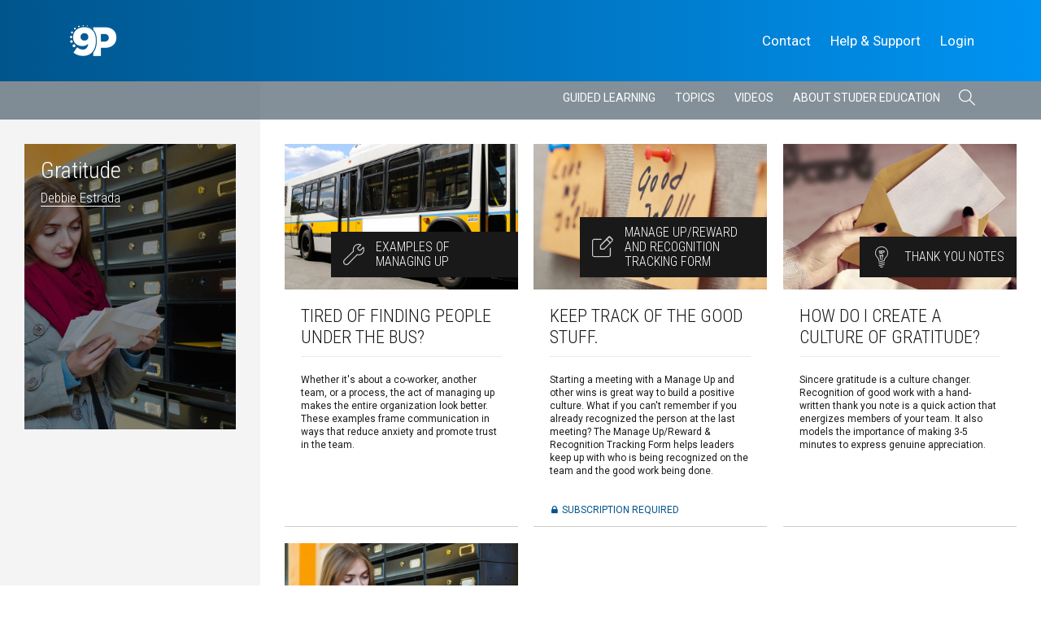

--- FILE ---
content_type: text/html; charset=utf-8
request_url: https://www.google.com/recaptcha/api2/anchor?ar=1&k=6LfQtLYqAAAAAEwLddh0LY_eHhGKUOy6A2qgchCb&co=aHR0cHM6Ly85cHJpbmNpcGxlcy5jb206NDQz&hl=en&v=PoyoqOPhxBO7pBk68S4YbpHZ&theme=light&size=normal&anchor-ms=20000&execute-ms=30000&cb=j7h6dq7ttato
body_size: 49487
content:
<!DOCTYPE HTML><html dir="ltr" lang="en"><head><meta http-equiv="Content-Type" content="text/html; charset=UTF-8">
<meta http-equiv="X-UA-Compatible" content="IE=edge">
<title>reCAPTCHA</title>
<style type="text/css">
/* cyrillic-ext */
@font-face {
  font-family: 'Roboto';
  font-style: normal;
  font-weight: 400;
  font-stretch: 100%;
  src: url(//fonts.gstatic.com/s/roboto/v48/KFO7CnqEu92Fr1ME7kSn66aGLdTylUAMa3GUBHMdazTgWw.woff2) format('woff2');
  unicode-range: U+0460-052F, U+1C80-1C8A, U+20B4, U+2DE0-2DFF, U+A640-A69F, U+FE2E-FE2F;
}
/* cyrillic */
@font-face {
  font-family: 'Roboto';
  font-style: normal;
  font-weight: 400;
  font-stretch: 100%;
  src: url(//fonts.gstatic.com/s/roboto/v48/KFO7CnqEu92Fr1ME7kSn66aGLdTylUAMa3iUBHMdazTgWw.woff2) format('woff2');
  unicode-range: U+0301, U+0400-045F, U+0490-0491, U+04B0-04B1, U+2116;
}
/* greek-ext */
@font-face {
  font-family: 'Roboto';
  font-style: normal;
  font-weight: 400;
  font-stretch: 100%;
  src: url(//fonts.gstatic.com/s/roboto/v48/KFO7CnqEu92Fr1ME7kSn66aGLdTylUAMa3CUBHMdazTgWw.woff2) format('woff2');
  unicode-range: U+1F00-1FFF;
}
/* greek */
@font-face {
  font-family: 'Roboto';
  font-style: normal;
  font-weight: 400;
  font-stretch: 100%;
  src: url(//fonts.gstatic.com/s/roboto/v48/KFO7CnqEu92Fr1ME7kSn66aGLdTylUAMa3-UBHMdazTgWw.woff2) format('woff2');
  unicode-range: U+0370-0377, U+037A-037F, U+0384-038A, U+038C, U+038E-03A1, U+03A3-03FF;
}
/* math */
@font-face {
  font-family: 'Roboto';
  font-style: normal;
  font-weight: 400;
  font-stretch: 100%;
  src: url(//fonts.gstatic.com/s/roboto/v48/KFO7CnqEu92Fr1ME7kSn66aGLdTylUAMawCUBHMdazTgWw.woff2) format('woff2');
  unicode-range: U+0302-0303, U+0305, U+0307-0308, U+0310, U+0312, U+0315, U+031A, U+0326-0327, U+032C, U+032F-0330, U+0332-0333, U+0338, U+033A, U+0346, U+034D, U+0391-03A1, U+03A3-03A9, U+03B1-03C9, U+03D1, U+03D5-03D6, U+03F0-03F1, U+03F4-03F5, U+2016-2017, U+2034-2038, U+203C, U+2040, U+2043, U+2047, U+2050, U+2057, U+205F, U+2070-2071, U+2074-208E, U+2090-209C, U+20D0-20DC, U+20E1, U+20E5-20EF, U+2100-2112, U+2114-2115, U+2117-2121, U+2123-214F, U+2190, U+2192, U+2194-21AE, U+21B0-21E5, U+21F1-21F2, U+21F4-2211, U+2213-2214, U+2216-22FF, U+2308-230B, U+2310, U+2319, U+231C-2321, U+2336-237A, U+237C, U+2395, U+239B-23B7, U+23D0, U+23DC-23E1, U+2474-2475, U+25AF, U+25B3, U+25B7, U+25BD, U+25C1, U+25CA, U+25CC, U+25FB, U+266D-266F, U+27C0-27FF, U+2900-2AFF, U+2B0E-2B11, U+2B30-2B4C, U+2BFE, U+3030, U+FF5B, U+FF5D, U+1D400-1D7FF, U+1EE00-1EEFF;
}
/* symbols */
@font-face {
  font-family: 'Roboto';
  font-style: normal;
  font-weight: 400;
  font-stretch: 100%;
  src: url(//fonts.gstatic.com/s/roboto/v48/KFO7CnqEu92Fr1ME7kSn66aGLdTylUAMaxKUBHMdazTgWw.woff2) format('woff2');
  unicode-range: U+0001-000C, U+000E-001F, U+007F-009F, U+20DD-20E0, U+20E2-20E4, U+2150-218F, U+2190, U+2192, U+2194-2199, U+21AF, U+21E6-21F0, U+21F3, U+2218-2219, U+2299, U+22C4-22C6, U+2300-243F, U+2440-244A, U+2460-24FF, U+25A0-27BF, U+2800-28FF, U+2921-2922, U+2981, U+29BF, U+29EB, U+2B00-2BFF, U+4DC0-4DFF, U+FFF9-FFFB, U+10140-1018E, U+10190-1019C, U+101A0, U+101D0-101FD, U+102E0-102FB, U+10E60-10E7E, U+1D2C0-1D2D3, U+1D2E0-1D37F, U+1F000-1F0FF, U+1F100-1F1AD, U+1F1E6-1F1FF, U+1F30D-1F30F, U+1F315, U+1F31C, U+1F31E, U+1F320-1F32C, U+1F336, U+1F378, U+1F37D, U+1F382, U+1F393-1F39F, U+1F3A7-1F3A8, U+1F3AC-1F3AF, U+1F3C2, U+1F3C4-1F3C6, U+1F3CA-1F3CE, U+1F3D4-1F3E0, U+1F3ED, U+1F3F1-1F3F3, U+1F3F5-1F3F7, U+1F408, U+1F415, U+1F41F, U+1F426, U+1F43F, U+1F441-1F442, U+1F444, U+1F446-1F449, U+1F44C-1F44E, U+1F453, U+1F46A, U+1F47D, U+1F4A3, U+1F4B0, U+1F4B3, U+1F4B9, U+1F4BB, U+1F4BF, U+1F4C8-1F4CB, U+1F4D6, U+1F4DA, U+1F4DF, U+1F4E3-1F4E6, U+1F4EA-1F4ED, U+1F4F7, U+1F4F9-1F4FB, U+1F4FD-1F4FE, U+1F503, U+1F507-1F50B, U+1F50D, U+1F512-1F513, U+1F53E-1F54A, U+1F54F-1F5FA, U+1F610, U+1F650-1F67F, U+1F687, U+1F68D, U+1F691, U+1F694, U+1F698, U+1F6AD, U+1F6B2, U+1F6B9-1F6BA, U+1F6BC, U+1F6C6-1F6CF, U+1F6D3-1F6D7, U+1F6E0-1F6EA, U+1F6F0-1F6F3, U+1F6F7-1F6FC, U+1F700-1F7FF, U+1F800-1F80B, U+1F810-1F847, U+1F850-1F859, U+1F860-1F887, U+1F890-1F8AD, U+1F8B0-1F8BB, U+1F8C0-1F8C1, U+1F900-1F90B, U+1F93B, U+1F946, U+1F984, U+1F996, U+1F9E9, U+1FA00-1FA6F, U+1FA70-1FA7C, U+1FA80-1FA89, U+1FA8F-1FAC6, U+1FACE-1FADC, U+1FADF-1FAE9, U+1FAF0-1FAF8, U+1FB00-1FBFF;
}
/* vietnamese */
@font-face {
  font-family: 'Roboto';
  font-style: normal;
  font-weight: 400;
  font-stretch: 100%;
  src: url(//fonts.gstatic.com/s/roboto/v48/KFO7CnqEu92Fr1ME7kSn66aGLdTylUAMa3OUBHMdazTgWw.woff2) format('woff2');
  unicode-range: U+0102-0103, U+0110-0111, U+0128-0129, U+0168-0169, U+01A0-01A1, U+01AF-01B0, U+0300-0301, U+0303-0304, U+0308-0309, U+0323, U+0329, U+1EA0-1EF9, U+20AB;
}
/* latin-ext */
@font-face {
  font-family: 'Roboto';
  font-style: normal;
  font-weight: 400;
  font-stretch: 100%;
  src: url(//fonts.gstatic.com/s/roboto/v48/KFO7CnqEu92Fr1ME7kSn66aGLdTylUAMa3KUBHMdazTgWw.woff2) format('woff2');
  unicode-range: U+0100-02BA, U+02BD-02C5, U+02C7-02CC, U+02CE-02D7, U+02DD-02FF, U+0304, U+0308, U+0329, U+1D00-1DBF, U+1E00-1E9F, U+1EF2-1EFF, U+2020, U+20A0-20AB, U+20AD-20C0, U+2113, U+2C60-2C7F, U+A720-A7FF;
}
/* latin */
@font-face {
  font-family: 'Roboto';
  font-style: normal;
  font-weight: 400;
  font-stretch: 100%;
  src: url(//fonts.gstatic.com/s/roboto/v48/KFO7CnqEu92Fr1ME7kSn66aGLdTylUAMa3yUBHMdazQ.woff2) format('woff2');
  unicode-range: U+0000-00FF, U+0131, U+0152-0153, U+02BB-02BC, U+02C6, U+02DA, U+02DC, U+0304, U+0308, U+0329, U+2000-206F, U+20AC, U+2122, U+2191, U+2193, U+2212, U+2215, U+FEFF, U+FFFD;
}
/* cyrillic-ext */
@font-face {
  font-family: 'Roboto';
  font-style: normal;
  font-weight: 500;
  font-stretch: 100%;
  src: url(//fonts.gstatic.com/s/roboto/v48/KFO7CnqEu92Fr1ME7kSn66aGLdTylUAMa3GUBHMdazTgWw.woff2) format('woff2');
  unicode-range: U+0460-052F, U+1C80-1C8A, U+20B4, U+2DE0-2DFF, U+A640-A69F, U+FE2E-FE2F;
}
/* cyrillic */
@font-face {
  font-family: 'Roboto';
  font-style: normal;
  font-weight: 500;
  font-stretch: 100%;
  src: url(//fonts.gstatic.com/s/roboto/v48/KFO7CnqEu92Fr1ME7kSn66aGLdTylUAMa3iUBHMdazTgWw.woff2) format('woff2');
  unicode-range: U+0301, U+0400-045F, U+0490-0491, U+04B0-04B1, U+2116;
}
/* greek-ext */
@font-face {
  font-family: 'Roboto';
  font-style: normal;
  font-weight: 500;
  font-stretch: 100%;
  src: url(//fonts.gstatic.com/s/roboto/v48/KFO7CnqEu92Fr1ME7kSn66aGLdTylUAMa3CUBHMdazTgWw.woff2) format('woff2');
  unicode-range: U+1F00-1FFF;
}
/* greek */
@font-face {
  font-family: 'Roboto';
  font-style: normal;
  font-weight: 500;
  font-stretch: 100%;
  src: url(//fonts.gstatic.com/s/roboto/v48/KFO7CnqEu92Fr1ME7kSn66aGLdTylUAMa3-UBHMdazTgWw.woff2) format('woff2');
  unicode-range: U+0370-0377, U+037A-037F, U+0384-038A, U+038C, U+038E-03A1, U+03A3-03FF;
}
/* math */
@font-face {
  font-family: 'Roboto';
  font-style: normal;
  font-weight: 500;
  font-stretch: 100%;
  src: url(//fonts.gstatic.com/s/roboto/v48/KFO7CnqEu92Fr1ME7kSn66aGLdTylUAMawCUBHMdazTgWw.woff2) format('woff2');
  unicode-range: U+0302-0303, U+0305, U+0307-0308, U+0310, U+0312, U+0315, U+031A, U+0326-0327, U+032C, U+032F-0330, U+0332-0333, U+0338, U+033A, U+0346, U+034D, U+0391-03A1, U+03A3-03A9, U+03B1-03C9, U+03D1, U+03D5-03D6, U+03F0-03F1, U+03F4-03F5, U+2016-2017, U+2034-2038, U+203C, U+2040, U+2043, U+2047, U+2050, U+2057, U+205F, U+2070-2071, U+2074-208E, U+2090-209C, U+20D0-20DC, U+20E1, U+20E5-20EF, U+2100-2112, U+2114-2115, U+2117-2121, U+2123-214F, U+2190, U+2192, U+2194-21AE, U+21B0-21E5, U+21F1-21F2, U+21F4-2211, U+2213-2214, U+2216-22FF, U+2308-230B, U+2310, U+2319, U+231C-2321, U+2336-237A, U+237C, U+2395, U+239B-23B7, U+23D0, U+23DC-23E1, U+2474-2475, U+25AF, U+25B3, U+25B7, U+25BD, U+25C1, U+25CA, U+25CC, U+25FB, U+266D-266F, U+27C0-27FF, U+2900-2AFF, U+2B0E-2B11, U+2B30-2B4C, U+2BFE, U+3030, U+FF5B, U+FF5D, U+1D400-1D7FF, U+1EE00-1EEFF;
}
/* symbols */
@font-face {
  font-family: 'Roboto';
  font-style: normal;
  font-weight: 500;
  font-stretch: 100%;
  src: url(//fonts.gstatic.com/s/roboto/v48/KFO7CnqEu92Fr1ME7kSn66aGLdTylUAMaxKUBHMdazTgWw.woff2) format('woff2');
  unicode-range: U+0001-000C, U+000E-001F, U+007F-009F, U+20DD-20E0, U+20E2-20E4, U+2150-218F, U+2190, U+2192, U+2194-2199, U+21AF, U+21E6-21F0, U+21F3, U+2218-2219, U+2299, U+22C4-22C6, U+2300-243F, U+2440-244A, U+2460-24FF, U+25A0-27BF, U+2800-28FF, U+2921-2922, U+2981, U+29BF, U+29EB, U+2B00-2BFF, U+4DC0-4DFF, U+FFF9-FFFB, U+10140-1018E, U+10190-1019C, U+101A0, U+101D0-101FD, U+102E0-102FB, U+10E60-10E7E, U+1D2C0-1D2D3, U+1D2E0-1D37F, U+1F000-1F0FF, U+1F100-1F1AD, U+1F1E6-1F1FF, U+1F30D-1F30F, U+1F315, U+1F31C, U+1F31E, U+1F320-1F32C, U+1F336, U+1F378, U+1F37D, U+1F382, U+1F393-1F39F, U+1F3A7-1F3A8, U+1F3AC-1F3AF, U+1F3C2, U+1F3C4-1F3C6, U+1F3CA-1F3CE, U+1F3D4-1F3E0, U+1F3ED, U+1F3F1-1F3F3, U+1F3F5-1F3F7, U+1F408, U+1F415, U+1F41F, U+1F426, U+1F43F, U+1F441-1F442, U+1F444, U+1F446-1F449, U+1F44C-1F44E, U+1F453, U+1F46A, U+1F47D, U+1F4A3, U+1F4B0, U+1F4B3, U+1F4B9, U+1F4BB, U+1F4BF, U+1F4C8-1F4CB, U+1F4D6, U+1F4DA, U+1F4DF, U+1F4E3-1F4E6, U+1F4EA-1F4ED, U+1F4F7, U+1F4F9-1F4FB, U+1F4FD-1F4FE, U+1F503, U+1F507-1F50B, U+1F50D, U+1F512-1F513, U+1F53E-1F54A, U+1F54F-1F5FA, U+1F610, U+1F650-1F67F, U+1F687, U+1F68D, U+1F691, U+1F694, U+1F698, U+1F6AD, U+1F6B2, U+1F6B9-1F6BA, U+1F6BC, U+1F6C6-1F6CF, U+1F6D3-1F6D7, U+1F6E0-1F6EA, U+1F6F0-1F6F3, U+1F6F7-1F6FC, U+1F700-1F7FF, U+1F800-1F80B, U+1F810-1F847, U+1F850-1F859, U+1F860-1F887, U+1F890-1F8AD, U+1F8B0-1F8BB, U+1F8C0-1F8C1, U+1F900-1F90B, U+1F93B, U+1F946, U+1F984, U+1F996, U+1F9E9, U+1FA00-1FA6F, U+1FA70-1FA7C, U+1FA80-1FA89, U+1FA8F-1FAC6, U+1FACE-1FADC, U+1FADF-1FAE9, U+1FAF0-1FAF8, U+1FB00-1FBFF;
}
/* vietnamese */
@font-face {
  font-family: 'Roboto';
  font-style: normal;
  font-weight: 500;
  font-stretch: 100%;
  src: url(//fonts.gstatic.com/s/roboto/v48/KFO7CnqEu92Fr1ME7kSn66aGLdTylUAMa3OUBHMdazTgWw.woff2) format('woff2');
  unicode-range: U+0102-0103, U+0110-0111, U+0128-0129, U+0168-0169, U+01A0-01A1, U+01AF-01B0, U+0300-0301, U+0303-0304, U+0308-0309, U+0323, U+0329, U+1EA0-1EF9, U+20AB;
}
/* latin-ext */
@font-face {
  font-family: 'Roboto';
  font-style: normal;
  font-weight: 500;
  font-stretch: 100%;
  src: url(//fonts.gstatic.com/s/roboto/v48/KFO7CnqEu92Fr1ME7kSn66aGLdTylUAMa3KUBHMdazTgWw.woff2) format('woff2');
  unicode-range: U+0100-02BA, U+02BD-02C5, U+02C7-02CC, U+02CE-02D7, U+02DD-02FF, U+0304, U+0308, U+0329, U+1D00-1DBF, U+1E00-1E9F, U+1EF2-1EFF, U+2020, U+20A0-20AB, U+20AD-20C0, U+2113, U+2C60-2C7F, U+A720-A7FF;
}
/* latin */
@font-face {
  font-family: 'Roboto';
  font-style: normal;
  font-weight: 500;
  font-stretch: 100%;
  src: url(//fonts.gstatic.com/s/roboto/v48/KFO7CnqEu92Fr1ME7kSn66aGLdTylUAMa3yUBHMdazQ.woff2) format('woff2');
  unicode-range: U+0000-00FF, U+0131, U+0152-0153, U+02BB-02BC, U+02C6, U+02DA, U+02DC, U+0304, U+0308, U+0329, U+2000-206F, U+20AC, U+2122, U+2191, U+2193, U+2212, U+2215, U+FEFF, U+FFFD;
}
/* cyrillic-ext */
@font-face {
  font-family: 'Roboto';
  font-style: normal;
  font-weight: 900;
  font-stretch: 100%;
  src: url(//fonts.gstatic.com/s/roboto/v48/KFO7CnqEu92Fr1ME7kSn66aGLdTylUAMa3GUBHMdazTgWw.woff2) format('woff2');
  unicode-range: U+0460-052F, U+1C80-1C8A, U+20B4, U+2DE0-2DFF, U+A640-A69F, U+FE2E-FE2F;
}
/* cyrillic */
@font-face {
  font-family: 'Roboto';
  font-style: normal;
  font-weight: 900;
  font-stretch: 100%;
  src: url(//fonts.gstatic.com/s/roboto/v48/KFO7CnqEu92Fr1ME7kSn66aGLdTylUAMa3iUBHMdazTgWw.woff2) format('woff2');
  unicode-range: U+0301, U+0400-045F, U+0490-0491, U+04B0-04B1, U+2116;
}
/* greek-ext */
@font-face {
  font-family: 'Roboto';
  font-style: normal;
  font-weight: 900;
  font-stretch: 100%;
  src: url(//fonts.gstatic.com/s/roboto/v48/KFO7CnqEu92Fr1ME7kSn66aGLdTylUAMa3CUBHMdazTgWw.woff2) format('woff2');
  unicode-range: U+1F00-1FFF;
}
/* greek */
@font-face {
  font-family: 'Roboto';
  font-style: normal;
  font-weight: 900;
  font-stretch: 100%;
  src: url(//fonts.gstatic.com/s/roboto/v48/KFO7CnqEu92Fr1ME7kSn66aGLdTylUAMa3-UBHMdazTgWw.woff2) format('woff2');
  unicode-range: U+0370-0377, U+037A-037F, U+0384-038A, U+038C, U+038E-03A1, U+03A3-03FF;
}
/* math */
@font-face {
  font-family: 'Roboto';
  font-style: normal;
  font-weight: 900;
  font-stretch: 100%;
  src: url(//fonts.gstatic.com/s/roboto/v48/KFO7CnqEu92Fr1ME7kSn66aGLdTylUAMawCUBHMdazTgWw.woff2) format('woff2');
  unicode-range: U+0302-0303, U+0305, U+0307-0308, U+0310, U+0312, U+0315, U+031A, U+0326-0327, U+032C, U+032F-0330, U+0332-0333, U+0338, U+033A, U+0346, U+034D, U+0391-03A1, U+03A3-03A9, U+03B1-03C9, U+03D1, U+03D5-03D6, U+03F0-03F1, U+03F4-03F5, U+2016-2017, U+2034-2038, U+203C, U+2040, U+2043, U+2047, U+2050, U+2057, U+205F, U+2070-2071, U+2074-208E, U+2090-209C, U+20D0-20DC, U+20E1, U+20E5-20EF, U+2100-2112, U+2114-2115, U+2117-2121, U+2123-214F, U+2190, U+2192, U+2194-21AE, U+21B0-21E5, U+21F1-21F2, U+21F4-2211, U+2213-2214, U+2216-22FF, U+2308-230B, U+2310, U+2319, U+231C-2321, U+2336-237A, U+237C, U+2395, U+239B-23B7, U+23D0, U+23DC-23E1, U+2474-2475, U+25AF, U+25B3, U+25B7, U+25BD, U+25C1, U+25CA, U+25CC, U+25FB, U+266D-266F, U+27C0-27FF, U+2900-2AFF, U+2B0E-2B11, U+2B30-2B4C, U+2BFE, U+3030, U+FF5B, U+FF5D, U+1D400-1D7FF, U+1EE00-1EEFF;
}
/* symbols */
@font-face {
  font-family: 'Roboto';
  font-style: normal;
  font-weight: 900;
  font-stretch: 100%;
  src: url(//fonts.gstatic.com/s/roboto/v48/KFO7CnqEu92Fr1ME7kSn66aGLdTylUAMaxKUBHMdazTgWw.woff2) format('woff2');
  unicode-range: U+0001-000C, U+000E-001F, U+007F-009F, U+20DD-20E0, U+20E2-20E4, U+2150-218F, U+2190, U+2192, U+2194-2199, U+21AF, U+21E6-21F0, U+21F3, U+2218-2219, U+2299, U+22C4-22C6, U+2300-243F, U+2440-244A, U+2460-24FF, U+25A0-27BF, U+2800-28FF, U+2921-2922, U+2981, U+29BF, U+29EB, U+2B00-2BFF, U+4DC0-4DFF, U+FFF9-FFFB, U+10140-1018E, U+10190-1019C, U+101A0, U+101D0-101FD, U+102E0-102FB, U+10E60-10E7E, U+1D2C0-1D2D3, U+1D2E0-1D37F, U+1F000-1F0FF, U+1F100-1F1AD, U+1F1E6-1F1FF, U+1F30D-1F30F, U+1F315, U+1F31C, U+1F31E, U+1F320-1F32C, U+1F336, U+1F378, U+1F37D, U+1F382, U+1F393-1F39F, U+1F3A7-1F3A8, U+1F3AC-1F3AF, U+1F3C2, U+1F3C4-1F3C6, U+1F3CA-1F3CE, U+1F3D4-1F3E0, U+1F3ED, U+1F3F1-1F3F3, U+1F3F5-1F3F7, U+1F408, U+1F415, U+1F41F, U+1F426, U+1F43F, U+1F441-1F442, U+1F444, U+1F446-1F449, U+1F44C-1F44E, U+1F453, U+1F46A, U+1F47D, U+1F4A3, U+1F4B0, U+1F4B3, U+1F4B9, U+1F4BB, U+1F4BF, U+1F4C8-1F4CB, U+1F4D6, U+1F4DA, U+1F4DF, U+1F4E3-1F4E6, U+1F4EA-1F4ED, U+1F4F7, U+1F4F9-1F4FB, U+1F4FD-1F4FE, U+1F503, U+1F507-1F50B, U+1F50D, U+1F512-1F513, U+1F53E-1F54A, U+1F54F-1F5FA, U+1F610, U+1F650-1F67F, U+1F687, U+1F68D, U+1F691, U+1F694, U+1F698, U+1F6AD, U+1F6B2, U+1F6B9-1F6BA, U+1F6BC, U+1F6C6-1F6CF, U+1F6D3-1F6D7, U+1F6E0-1F6EA, U+1F6F0-1F6F3, U+1F6F7-1F6FC, U+1F700-1F7FF, U+1F800-1F80B, U+1F810-1F847, U+1F850-1F859, U+1F860-1F887, U+1F890-1F8AD, U+1F8B0-1F8BB, U+1F8C0-1F8C1, U+1F900-1F90B, U+1F93B, U+1F946, U+1F984, U+1F996, U+1F9E9, U+1FA00-1FA6F, U+1FA70-1FA7C, U+1FA80-1FA89, U+1FA8F-1FAC6, U+1FACE-1FADC, U+1FADF-1FAE9, U+1FAF0-1FAF8, U+1FB00-1FBFF;
}
/* vietnamese */
@font-face {
  font-family: 'Roboto';
  font-style: normal;
  font-weight: 900;
  font-stretch: 100%;
  src: url(//fonts.gstatic.com/s/roboto/v48/KFO7CnqEu92Fr1ME7kSn66aGLdTylUAMa3OUBHMdazTgWw.woff2) format('woff2');
  unicode-range: U+0102-0103, U+0110-0111, U+0128-0129, U+0168-0169, U+01A0-01A1, U+01AF-01B0, U+0300-0301, U+0303-0304, U+0308-0309, U+0323, U+0329, U+1EA0-1EF9, U+20AB;
}
/* latin-ext */
@font-face {
  font-family: 'Roboto';
  font-style: normal;
  font-weight: 900;
  font-stretch: 100%;
  src: url(//fonts.gstatic.com/s/roboto/v48/KFO7CnqEu92Fr1ME7kSn66aGLdTylUAMa3KUBHMdazTgWw.woff2) format('woff2');
  unicode-range: U+0100-02BA, U+02BD-02C5, U+02C7-02CC, U+02CE-02D7, U+02DD-02FF, U+0304, U+0308, U+0329, U+1D00-1DBF, U+1E00-1E9F, U+1EF2-1EFF, U+2020, U+20A0-20AB, U+20AD-20C0, U+2113, U+2C60-2C7F, U+A720-A7FF;
}
/* latin */
@font-face {
  font-family: 'Roboto';
  font-style: normal;
  font-weight: 900;
  font-stretch: 100%;
  src: url(//fonts.gstatic.com/s/roboto/v48/KFO7CnqEu92Fr1ME7kSn66aGLdTylUAMa3yUBHMdazQ.woff2) format('woff2');
  unicode-range: U+0000-00FF, U+0131, U+0152-0153, U+02BB-02BC, U+02C6, U+02DA, U+02DC, U+0304, U+0308, U+0329, U+2000-206F, U+20AC, U+2122, U+2191, U+2193, U+2212, U+2215, U+FEFF, U+FFFD;
}

</style>
<link rel="stylesheet" type="text/css" href="https://www.gstatic.com/recaptcha/releases/PoyoqOPhxBO7pBk68S4YbpHZ/styles__ltr.css">
<script nonce="MN8iNj_UqhE4DH1lP0QtRQ" type="text/javascript">window['__recaptcha_api'] = 'https://www.google.com/recaptcha/api2/';</script>
<script type="text/javascript" src="https://www.gstatic.com/recaptcha/releases/PoyoqOPhxBO7pBk68S4YbpHZ/recaptcha__en.js" nonce="MN8iNj_UqhE4DH1lP0QtRQ">
      
    </script></head>
<body><div id="rc-anchor-alert" class="rc-anchor-alert"></div>
<input type="hidden" id="recaptcha-token" value="[base64]">
<script type="text/javascript" nonce="MN8iNj_UqhE4DH1lP0QtRQ">
      recaptcha.anchor.Main.init("[\x22ainput\x22,[\x22bgdata\x22,\x22\x22,\[base64]/[base64]/[base64]/ZyhXLGgpOnEoW04sMjEsbF0sVywwKSxoKSxmYWxzZSxmYWxzZSl9Y2F0Y2goayl7RygzNTgsVyk/[base64]/[base64]/[base64]/[base64]/[base64]/[base64]/[base64]/bmV3IEJbT10oRFswXSk6dz09Mj9uZXcgQltPXShEWzBdLERbMV0pOnc9PTM/bmV3IEJbT10oRFswXSxEWzFdLERbMl0pOnc9PTQ/[base64]/[base64]/[base64]/[base64]/[base64]\\u003d\x22,\[base64]\x22,\x22GMO9ISc5wp01w71Nwq/CuRnDizTCrsOJbVxQZ8O7WQ/DoEkNOF0/wqvDtsOiGC16WcKDe8Kgw5Ifw5LDoMOWw4B2ICUmMUp/[base64]/[base64]/DmcKbWkLCmMORw5TCi8K2woBjV8OYwpTCjW/DvzPCvsOKw6XDkVLDk2w8NmwKw6ESL8OyKsK7w6lNw6g+wp3DisOUw6ktw7HDnGI/w6obecK+PzvDsjREw6h8wrprRxLDphQ2wpE7cMOAwoc9CsORwoc1w6FbYMKSQX4nN8KBFMKZQFggw5VFeXXDoMOBFcK/w63CvhzDslvCn8Oaw5rDu2ZwZsOGw7fCtMODScOgwrNzwrnDpsOJSsKwfMOPw6LDncOZJkImwpw4K8KEC8Ouw7nDv8KtCjZQcMKUYcOQw7cWwrrDmsO8OsKsTcKyGGXDsMKPwqxaSMK/IzRSA8OYw6lbwrsWecOBP8OKwohXwoQGw5TDo8OgRSbDrsO4wqkfGirDgMOyAMO4dV/CkWPCssO3SFojDMKdNsKCDBMAYsObLMOMS8K4F8OKFQYnBlshScOtHwg0ZCbDs29Rw5lUZgdfTcO/eX3Cs2ldw6B7w4VPaHpKw4DCgMKgaG5owpliw69xw4LDmDnDvVvDhcKCZgrCkV/[base64]/ChAjCm3RSXAQ4w6fCuyYTwo/CpcO/worDvGU+wq80LxXCgwR4wqfDucOULjHCn8OKchPCjxXCncKvw5HClsKVwoHDgMOuV2jCrMKAFg8BCMKhwoDCghYDRVkjTMOSLcKSVnHCsGrCtsOpdQnCi8KtF8O9W8OMw60mCcONUMO1I25fPcKUwoJyV0TDpcO0f8O/FsK/QHHDscOLw7LCl8OyCmTDpXBFw6MSw63DosKYw7NLwohhw7HCocOSwqATw6Ypw6IUw6/CmMK1wq3DryfCocOaGRrDjm7CjirDv2HCqcOcF8O6M8Onw6LCj8K0fz7Cv8Ogw5AVV1DCj8O4acOYAsO1XcOeVhPCkxbDvS3Doi8PNGUHezwWw4Yyw6vCsVnDqMKFakEQaj/[base64]/[base64]/w5JFw65qazQkFk/DscKBZMOaw4XDqcK7w7lRwpgIEsKwJHPCpMKnw6vCp8OYwog9PsKAfxnCk8Kwwr/DiXhke8K4DzLDpnzClcKvPWUYw7B4P8ONw4rCrl19J2BLwrjCtDPDvcKiw7nCmxXCssOpJBHDqlILw5lxw5rCrmTDqcO2wqnCgMK/SEwLHMOOaF8Iw4rDjcOlbQs5w4I8wpbCm8KtTnQRPcOowpUPAMKBFhoDw6nDo8O+wrRoZMOIZcKywoI5w58SSMOEw6kJwpvClsOEEmDCoMKDw69AwrZNw6LCjMKUKFltDcOzKMKNK1nDjivDs8K8wpMqwoFBwpzCqXcIRV3ClMKAwoHDk8K/w6PCggQ8Nlcow7MFw5TCn1J3IF3CoVXDrMO0w7zDvAjDj8OQWGjCusKzZT7DrcOBw6UsVMOyw5TCs2PDscObMsKmR8O7wrDDp3LCvsK9a8Oow7TDuylfw6JEWsOiwrnDpwA/wpYwwo7CkGTDhQYyw6zCo0XDvF0uPsKgHhPCj0hVEMKvKl8OLcKREMKzaAfCoxTDocOla3puw6lqwrcxCcKcw4LCjsK7ZFTCosO1w4Yuw58qwoZ4dTLChcOSwrsVwpvCrSTCgAfCr8OhDsKDTjx7UDJOwrTDixEww6DDi8K5woLDjxBRKmHCkcOSKcKowoRsdWQ/[base64]/Ykpiw53CjAUjwqIXQAxcw6rDmMOTw4zDvcKWf8KSwp7CpsOjQsODX8O3W8O7wrM9bcOHbsKLE8OeEH3Cr1zCjWjDusO4IhfCqsKVI1/Dq8OXP8KhasKiOsOUwp3DrjXDi8KowqcwEsKsVsOiHlgqRsOgwpvClMKPw7k/wq3DqjvCsMOrFQXDvMKCXXNhwobDh8KhwrgwwoPChizCrMOew6Bawr3CnMKkPcK3w7oiXmYBDn/DosKHB8KRworCkyvDpsOVw6XDoMKKwojDhARgCjjCnBTCnikfIiAFwrYxdMKkChN2w63CvAvDgA3Ci8O9JMKGwr96dcOcwpLCokzDoysow5rCjMKTU0MDwrLChmVgJMKxTDLCnMO/NcOKw5gBwrdXw5kBw4jCs2HCs8K7w5h7w7XCl8OvwpRNfyTDhRXCp8KdwoJQwqzDvTrCgsObwojCkxp3Z8KzwqF/[base64]/[base64]/DsMOGwonDrsOoVjdzw6N8Hz9RACHDkn5jRHtywrPChWYucCR4DcOEwr/Dn8K4wrzDqVAkEyzCrMOOIMK+PcOIw5TChBtIw7sTWm3Dg2YSwqbCqgI4w4zDvSHDqsOjfMOYw7Ybw5tNwrc9wpZjwrt/w6bCvh4/[base64]/Cj2lRwqLDtgY8AELCrzwNw5sCw6fDqRBAwo8yOi3CoMKiwoPCoXvDgsOYw6gJQ8KkS8KOZwkVwofDpynCsMOrUDtOZhodXwrChSgnb1IMwrsXcxo0XcK0wqkJwqLCjsOVw4DDpMOjHmYbwojCksOBP28Rw7bDm3g5dcKmBld+GjDCqsKLw4/CtMKCfsOrCB46wrJjDyrDmcOUcl3CgMOCBsKwSWbCm8KEDgtcPMOFPTXCusOkSMOMwr7CuC4NwrHCjn54LcOjF8K+HUF3w6/DjHROwqo1GixvK3Q2S8KKbFxnw74Xw5fDsgVsa1fDrxLCgcOmSVo+wpNCwoBebMO0N28hw7rCisOewr0pw4nDtyLDucOHPUkwEStOwohiW8Okw4bDlBRkw7bDoRxXJRvDmcKiwrbCqsO5w5sIwq/[base64]/CohDDj0prw5LCnw44HsORw5ACwo7CjTDDqzTDj8O5wplkLU0AbMOwegLCpsO9GR/DkcO1w59PwqwEH8Ovw4hAU8O2ax5eQ8KMwrXDpS5qw5vCvQrDi0HCml/Dp8OpwqNUw5XCgQXDjG5qw6gmwojDvMOjw7Q9RgvDiMKfSDp1EGBDwqkwBnTCo8K9AcK0LVpmw5BMwr5cO8K4bcO7w6HDkMKkw4PDnSMuc8KtGmTCuF9XNQcmw5ViBW9VVcKeFE9/Y2B3b2VdaAQIFMO2LARbwqjDgArDi8K/w5ckwrjDuTvDhFh/[base64]/ClykoU1bDvsOMw5A1wr/DvMKPw55iSQ5Ywo7Du8OOw4vDv8Kcwr8CRcKIw5zDs8KGZcOABMOnJjBXBsOkw4DCiQkGwojDu1g3w4Zpw43Dthp2RsKvP8K/Z8OnZcO5w5soTcOyGSjDl8OIDMKzw4slKEPDmsKSw7zDrCvDjXENTFlZNVVzwr3Dj13Cpj3DlMOgMUHCsyLCqk/ClSDClsKnwrpJw6scaxcewrXDhXNvw4fCtsOqwqzDlwEPw4zDvy8MAwMMw6ZIQsO1wrjCtnHCh3/DvsOOwrEZwptvR8Ovw7jCtSEvw59YOUA5wpJfLgEYTk1Uw51vdMK8TcKeC18aRsKxTgDCs2XCoBLDlsO1woXDtsKkwrhCw4s+K8OXf8OxOwQRwpx0wo9IMgzDisOGL1Umw47CiETClybCk1rCiRfDpMOew7dgwrJgw69saxLCj2bDmxXDocOBcDk/[base64]/[base64]/CqXPCj8KIwpHCo8KIK0jCk8O6wqcjw4HDrcO8w6/[base64]/CtcKewp9cYcKuJ8K9w7hQw4bDoBXDjcKZw6bDrMOQLsK/Q8OgOTJqwo/CkgvDnUzDhVsjw7BBw6rCgMOHw65fEcOKbsOUw7zDucKJeMK3wprCjHDCg2TCjDfCqGV1w6N9eMKtw7J4f0gpwr7DjVdgXA7DoC/CrMO3bENpw7bCjSXDnFcbw6RzwrLCuMORwpRnT8K5DcK5cMOYw6IhwojCjx4MDsKzAsOmw7vCq8K1w4vDhMKJdsKkw5zCpsKQw4XDt8KMw44nwqVGfiQwLsKLw57DpMOwGRIAHEMTw6MEBn/Cl8OSJsO8w77DmcOpwqPDnsK7HsOvIyrDtcOLMsOVRATCscKJw5lJw4jDvMKKwrTDmRvDlkHDlcKsGgLDrxjCk1olwofCvMO2wrkew63CtcK3TMOiwpPClcKmwplMWMKVwp/DrxTDkGfDoQfDlUDDuMOvdsOEwrTDvMOmw77DpcOhw7jCtmLCmcO7fsOOWhfDjsObcMKCwpUPOx0PVMO9XMKlQlYEcB/DqsKzwqXCmMOZwoUDw6oEMQrDmX7DtkDDksOdwr7DnU85w71jcxk0w7rDoBPCoD5EFUzCrBNww4vCgxzClMKfw7HDtGrCt8OEw59Iw7R0wo59wq7Dv8Ojw7bCmGVMNwJ3RwITwpjDosO4wq7Cl8Kgw6bDlkPCl04cRDhYM8K8KUXDhQRZw4/CssKGE8OtwrFyOcKFwo3Cn8KWwqYlw7zCocOPw5HDtsO4bMK0YTrCr8Kqw5PCtxPDkC3DqMKbwrzDpTR/[base64]/CmwJ6w7kpwrkNOC/DrcOANltXVB4DwrjDtBVIwpHDkcKIWCTCpcK/w4DDn0jDrnHCtMOXwonCtcK1wpo0RsKhwoTCq1fCvFfCik7CrCV5wpo2wrHDlAvDvkZnOsKBecOtw7tIw74yKA3Csi5Mwqp+IMKmOipWw4d/w7ZTwoM5wqvDp8O8w67CtMKGwrwDwo5DwpXDrcO0BwbCvMKAFcOxw60XFMKZWh5rw61bw4PCqsKaKgh/w7Alw4DCuRVLw6RzFS1ZAcKWBwzCgMO4wqHDtUfCpREnBVgGO8KDTcO4wqbDlhpzQmbCm8K5OMOEWBxLCAp9w6nCi28FEWggw4zDrsOew7tKwqDDmVBEXkMlw6LDpCc6w6fDrcOow7wbw60IDC/[base64]/DmVx5wr3Co8O4w40gw6prwpzCv8KmQBnDsHTDkcOCwp0lw4EbOsKJw73CjxLCrsOewqHCgsOhIybCrsOfw77Dn3TCoMKETTfDki8NwpDCgcOrwqpkQcKkw6rDkDt/w6kmw6TCkcObN8OdPmDDksOJUlrCrlw7wp7DvD9Rw6E1w44DfzPCmE5Hw6VqwoUNwoVFwrVwwqBeLWjDkBDCvMKNwp/Cm8K1w4ELw6dAwqNIw4TCucOsKwk5w4EUwrkTwrHCrBjDucOqecKgNl/CnkIxcMOEQ1tZV8OywqHDuhjCrwECw7pIwozDjMKsw4wrQ8KZw7t7w7BeIhELw4k1B30Ew5TDqw7Dm8KaOcOZAsO3C0YbZCRFwqfCq8OrwrVCXMKgwq0xw7smw7/Co8OBHShvDl3CkcOEw5nCnEHDqcOwb8KyEsKaBR3Cs8KXYsOXBcObVD/DhVAPJ1zChsOoHsKPw43ChcKTAMOIw4QOw48AwpTDtwdzRz3DoGPCkh1WDsOUVsKRXcO6IMKvJMKgwoV3w6PDjRXDjcO1H8Oyw6HDrknCssK9w4oKYxUIw481w53CqR/CsEzDgxooY8O1M8Ouw4l2PsKpw5Jza3PCpnRswpnCsyHDlGcnFijDisKEI8O/[base64]/CqmBKPQxEwqkDZ8KQBnkAN8KfwrjCj8KNwoxxZMKPw7vDmhB+wrnDo8O4w6TDr8KUwrZww7fCmGjDo0LCq8KYw7XCpcOqw4/DsMKKwp7DhMK3fUw3GMK3w7pOwocOaUfDkXrDpMOLw4rDncO3D8K0wqXCr8OhAUIXRSo4csKiEMOZw77CnD/CqD0Dw47Cu8Kdw5DCmH/Dq0bCnRHCsEnDv1ULw6ZbwpUrw5UOwqzDpwlPw7tUw7jDvsOWaMKSwoo9aMKAwrPDkXvDmT1GDUEOdcKCXRDCmMKFw7NTZQPCscKaI8OcKj5ywqt5HG1EGkMswoB8FDkYw4dzw614GsOpw6tFR8OSwq/CuFtVS8KdwpLDq8KCFMOPPsOiVH7CpMK5wowtwplfwphUHsK2w69swpTCpcOHTMO6OhvDo8OtwrDDo8K0RcO/K8Ogw5ktwrATZmwXwr/ClsKDwobCtmrDpMK6w7xQw7/[base64]/wp08w6M7IjXDvQTCjcOmw48Yw7/DvMO/wpdTwrBow6N4w6XCicOTKsOAAw1IM37ClsONwp87wqbDjsKnwrAjFDF6X1cYw55UV8Obw5wsRsK/QCt8wqTCuMOhwovDuGImwqAvw4zDljLDiA44D8Ksw4PCi8OcwoRxNAjCqinDnMK+wqdiwrxnw5pvwp80wpIudlHDpTBYSw8LMsKPTXvDlcOyAkrComsWOXB1wp4HworCtAIEwrUpLjPCrAtww6rDnjJRw6rDl1TDjioeOcOfw53DoWcTwqrDsX1twopAf8K/FcKmS8K8C8KfIcKzPn1+w5Miw6LDkSk9DG8kwpzDq8OrPhYAwpbDmzEPwpERw6XCkCHCk3rCtgrDpcOnTcOhw59owo40w5gQIMOowoHCoE5GRsOGdWjDq23DgsOhNQ7CsRx/ch1mZcKKczAJwod3w6PDgkIQw5XDs8OCwpvCgnYxVcKuwo7DucKIwpQHwqcEFWMxbBPClwfDo3PDun/[base64]/Ct8K0ShLDmsK9wrofDUFDw78aOzZKw5o4ScOJwrvDs8OKSXYuGjzDjMKjw63Dqm7DrsOLWMKRdUTCrcOkVGzClAcWMwpvRMK9w6vDkcKpw63DmTAfKcKqJlPCn1YOwo4xwqjCksKPAgRyPMK2VsO8cz/[base64]/w7wPP39NwrpsS8OUdhpew5vDsQTCpcKuw6VGwqfDscOmwpDCmhc+P8KZwrLCr8KUYcKTUCTCghHDtULDu8OXeMKEw40Ewr/Djg9JwrEvwrTDtGAhwoPCsGfDsMO+wo/[base64]/DhhPCocOWPsOpIxDCq8Kqw64Iw4cew7bChnoMw6rDj0jCjcOxwrB0HkRIwqskwpTDtcOjRCbDvTHCvMKef8OibjZxwovDgBzDhQIyRcK+w45TQMO2UFd9wqU8UcO+W8KPa8KEV0QZwqoQwofDjcOmwqTDr8OowoFswqXDlcOPW8OzScKUCX/[base64]/ChDEJFh7CiMOAZUsewp7DgCpDwqZgR8K9dcKneMOEUzQoLcOtw4rDr1Uhw54XN8KvwpA4X3TDgcObwqjCr8OIYcOmeUrDrHUowocwwpERfTzDnMOwJcOBwoYzXMK1MBDClcKmw73CrAR1wr8rB8Kbw6l3YsOsNE9Zw6R7wq7CtsO+wow/wq0ww40FdF/[base64]/Dvm/DjcOtwqLCvcK6wobDuMOAdAZmSGERCRckBUHDgsOSwp8tw5BEYcKUZMOGw5/Dq8OxH8OVwp3CpFspRsOtIWzCo14HwrzDi1fCtWsVQMOpwp8mw7TCu2tJbALDlMKGw7ADEsK2wqvDu8OPeMOewrsKUUnCslTDpSR2w6zCjndSU8KpSGLDkxkbwqdjXsKsYMKzP8KRBWYewrhrwq9hw4MMw6JHw6fClxMLfVoRHMKDwq1/MMOew4XDn8OlHcKbwrrDqnBCC8Ojb8KiSHzCpAxBwqdDw5/ChGJubB51w6nCtzoIw61oTcKaOsK5KD5XbBxawqvDulwmw6jDpmvCn1vDk8KQf0/DnHl0FcOow69QwolfG8OFJxYfRMO/NMK1w71fw4wpKwlIc8Oow6bCj8OKAMKYOxLCncK9JcKZwqXDqcO7w4Mnw7jDnMKswoJqDxIdwqDDhMK9ZX7DscOuacOswrsmfMOqSwlxXi/Do8KXdMKXwp/CvMOIZW/[base64]/DnA7CksK7w7V+w4AVw6XCp8KbJcOBf13DoMO6NsOvJXjCusK1AADDlH9yWkTDny/Dp2sAecKfNcOkwrnDsMKQIcKrwrgfw6gCQEkowo4Zw7DCkMOzYMKnw5c9wo4VD8Kbwp3CocOOwrMQMcKNw6N0wr3CoEHCtMOdwofChMK9w6RWN8Kef8K/[base64]/[base64]/w77CrMKaSjkow5UCw49hY3Atw4vDhzrCjsO2KBTCnnfClU/Dg8OANW8LLXYlwr3Cl8OWHsKbwp/DjcKndMO7IMOhezHDrMO+ZXvDoMOIATQyw5YnFz4WwqZbwo5ZB8Owwooyw4vCmsOMw4AKEEvCmQxgCGzDklrDpMKhw6DDtsOgDsO+wp7DhVcUw5xjAcKgw6h1XlXCksOAaMKCwq98wrBaeC8bYsOLwp/DpcKHa8K6F8OEw4zCqRw7w63CvcKKYcK/Kz7Ds0YgwpbCqMKTwoTDlMKqw6FNAMOZwpwdesKcSVw6woPDlSUIbAUlfBXDp1bDsDBPfh/CmsO5w7tQXMKeCj1Dw6lERMOuwoJYw4PCugBFYsOzwoAkWsKRwopYQzxGwpsSwooKw6vDpsKIwpDCiFNyw4hcw6jDpA1oaMOrwqYsb8OuMBXCoDzCtRwdV8KBW0zCnA9pQ8KsJMKFw6DCnRrDo2Qiwr4Ew4t8w6Nsw4TDj8Oqw6PDu8KSWhnDlQopWWp3NRIhwrZ/woIjwrkAw45iKivCvE7Cm8Kvw5gbwqdswpTDgEBBwpXDtyfDqcONw6bCpVXDp03ChcODABpYLcOIw6diwrjCvcOnwqcywqVdw5AuXcKywpTDtcKNHEvCjsO0wpEIw4TDjTgBw4/DjsKnfWlgelfDv2BLP8KACHnDnsKiw7/ChT/[base64]/DocKJwpwOAcKMPwlzwrYlw7fDv8OaCCXDp3XDhMKBMXUSw6LCqcKmw5HCjcOCwqPCtVsawq/DmCjCq8ORR3BFB3o6wpzCmcK3w5DCr8KTwpIFX1kgXG8Hw4DCjnHDiAnCrcKhworChcKOcU3CgW3CiMO6wpnCl8OKwrN5CAXCqAQdHT7Cq8O9E2XCgVDCnsOewrbCtWg8cjBzw4DDoV3CshZOd3t/w4PDvD1/UhhLGMKCcMOjQhnDjcKuRcK4w7cjRTd5wqzClMKGOMO/F3kPFsOowrHDjwbDpgk9wqDDvMOHw5jCgcObw5rDosK/woF9woPDisK1fsKHwo3Ch1R2wo47DlHCosKQwq7CicKuE8KdaGrDvcKnYTnDnxnDhsOGw5FoLcK4w6rCgXHCs8K5NgECLMOJMMOnw7zCqMK8wp0Fw6nDoXYgwp/CsMKHwqIZHsO2YsOudH7CmsKALsKqwp9fMXckQMKJw5d9wrg4JMKGMcKqw4nCuArCqcKDXcOgLF3CtMOmI8KQbsOaw5N8wrrCosO/WzgIbsO4aTNHw6tLw5JJdxseI8OaRh1IfsKuIHHDvkrDkMKLw55XwqnDgMK1w7bCvMKHUnoHwqlAT8KJDi7DmcKFwqF7fAc5woTCtiTDjjcJLsOiwpt6wotyasKrasO/[base64]/[base64]/CucOcwp/DvcKubcKzZEgaInkWYgdzw6lGQ2fDpcO5w4hQLQFZw713eRvCrcOWwp3DpjfDksOQIcOGLsOHw5QUXcOLCXoWNw4sVgDDtzLDvsKWZMKpw4vCucKKQS/Cm8O9WivDlsOPIwc+X8KvcMOfwrDDsxXDgMK3wrnDgMOjwpbDnn9qAiwKwpURezTDkcK8w4gQw4kgwo8BwrTDqcKuJSA7wr50w5PCpSLDpsOEK8OPKsO2wqfDmcKmNUIdwq8ARFcnX8OUw5PCpQnCisKcwoMMCsKjKw0Rw67DlGbDvhnCrmzCocOVwrhJRsOswp/[base64]/[base64]/wrDDoiDDu8OswpVPw6VMfcO9d8K4w4nDtMK/QjTCncKSw6HDmcOUcgTCoU7CqQVUw6MMwrbDnsKmSXLDmijDqcOkKDbCo8OUwoRGKMKww70Jw7ooMD8gU8KsC2XCmcO+w75xw6HCqMKSw4pSAwjDlmbCvBZVw405wqg8JwQ/[base64]/DpUdzERbDjRE2wqLCpXjCuEjCmQVwwroMwoDCv0lQE1QkdsO1HlcRZ8Knwo5Sw6Rjwo0lw4ENfkXDqiVaHcOTSsK/[base64]/DjAnDlRJWwoNlKWxhU2XCnEHCucKhGinDt8KIwrksZMOHwrzDucOvw5nCpsKRwrDCknDCuwHDu8OAUHXCrcOtfjbDkMOzwr7CgE3Dm8KvNQPCqcOESsOHwpLDiirClVpVw4VeNjvCm8KYI8KKesKsbMOnXMK1w5w9WEPCsA/[base64]/woDDrsOywqLDu8OAb8KCUMKDwqTCn8Obwp7DrcK5FsOVwoc/[base64]/wovDhsKkfMO5YXpFOcKgBz/Dm03DjBvCrcKPLsOrMsK6wrlKw6rCkUHCrsOvwrDDvMOheRhLwr8gwqfDq8K4w7x4PmkgecKQcQ3CtsOlaUjCo8KsScK8dWfDnClUG8K+w5zCoQPDgcODSGEkwqUOw5cQwqMuIloXwot7w4TDjXRfPcOMIsK7wrhAfWsSLW/CsDcJwp7DhGPDoMOLR0PDrcOJA8Obwo/DkMODXcKPTsOrBSLDh8OpMnFcw74sAcKTIMO0w5nDqDsjaA7DgxJ4w61uw41aVyVqRMKHacK3wqw+w44Wwo9EQ8KBwpdJw71kHcKTB8Knw40Zw6TCucOgZCtIHG3DgsOQwqLDjsOFw4nDncODwp1gOlTDo8OnfcO9wrHCujZQfsKIw6F1DlbCnsO9wr/DnwTDv8KhMzHDixfCqHJZfMOKAV7DvcOaw6tUwp3DjUE8Hm89RMKrwrEWccKCw68aSn/[base64]/[base64]/[base64]/Dlhp6TcKvwo7CicKuw6HDssKnwqzDlMOGMcOCG3jCtsKgwrI+CFt2esOIPXLCuMKVwo/Ch8KoYsK9wrPDrVnDgMKRwrXDnWh5woDCoMKCOsKUHMKQVD5WLcKoYCFCdXvCr2suw7Z0J1plT8OdwpzDsX/[base64]/CosOewpbDvsK5w6s0wp/[base64]/FsOuw6/Cp8KBw4ckw71lOMKSdm7DvcOdE8Ocw5rDhzTCvcOzwrl4IsO6EDjCpsKrIyJcKsOqw6nCgw3CnsOBBnh/wpLDpG/[base64]/Dg8KFUFFCbcKMw7AiWFXCp8KKwoAhF37CsMOvNcK0LF0pAMKPL2ATOMO+bcKOPQ0sYcKrwr/DusKfMMO7NigrwqXDuDYBw7LCsQDDpcOOw7YGB3PCoMKNccOcHMOWNsOMHTJ/wo5rw4fCunnDnsOGCivCmcKqwqHChcK2cMKcURIiTMOFw53DpDYVe2I1w5fDqMOiM8OpCHt4WsOqwrzDtMOXwo1aw5TCtMKZDzPDj2RVfS46S8OPw6h7wq/[base64]/CoMOERcKmw6zCkQw7Wn7CrU/[base64]/CrDcUwrzDs8KNf8Oaw4Bhw5fCgsKDMU8EIMOlw7nCssK4T8OVMwjDjm0Vb8Kaw53Cvi9Pw6wOwrcdRWPDl8OCHjnCslw4VcKPw5pESkTCtxPDqMKqw5fDlD3DqcK0w6MXwq7DllRsB3MOAldgw4Q2w6rCijvCowrDsRNaw5pKE0YyEwnDncO1FsOzw5YGElpPZw/DvcKzTVhvU2AzfsO5csKNIQpGXgDCgsODXcK/HB9kMlVIAzQewrvCiBM7FsKZwpbCgxHChSALw4kgwq00RRQZw67CrwHClVjDmsO+w6Buw69LZMOdw6Z2wqbCu8KtZ0zDgMOzEcK/CcKRwrPDo8Ohw4nDnCDDhRNWUjPCiHxxP2HDpMOlw7oOw4jDk8Kjw4vCnFVhwqwAFk3Dhi0FwrvDnCXDh2JFwrrDgHfDsyvCp8KFw4MrDcOGNcKxw5jDnsK0dGomw6/Dt8OuCk0LeMO1QD/DjTInw5/DpkZcTsOPwo59FxLDrX1ywpfDuMOTwownwpJTwqrDocOcwpBIBWXCugNswr5zw57CtMO5XcKbw4TDsMKbJxNdw4ILXsKKHA/CuURJcU/Ck8KGSF/Dn8KOw77Dkh9wwr7Cv8OtwpM0w6nCusOuw7fCtsK/NMKUOGRbS8OKwoIkR37CnMOPwpnCvWHDrcOJw4LCiMK5UGhwXBbCqRTCrsKEWQjDoCLCmDLDrsKSw79mwoAvw6zCksKIw4XCs8KNWUrDjsKiw6tfHAg/wq4MGsORJMOXBsKtwqRrwpvDnMOow61VWsKEwqbCrSI7wozCk8OcQ8KUwrU7bcKKdsKSBMKrVsOQw53DlFPDqcKjacKvaALCtQ7DmU51w5lzw4DDllzChGvCicK9eMOfTSXDiMOXPcK0ecOyLlPCtcKsw6TDpB0IBcOVC8O/w6XDmj/[base64]/DgxhyND7CicOqSMOowrnDrMOkDcKMw7HCuMO3w5JJLxEWEBcpSw9ow7rDjMObwq/DkDQvWRYSwo7ClhR1XcO8XHVjQcOfeVAwTyHCh8Ovwo8MM2vDm1nDmmDDpMOxW8Oww4MKe8OLw5jDo2DChgDCqCPDvMKxC0U/w4N0woPCu2rDuDoAw6hcKzMQcMKUNsK3w7fCucOiZQHDkcKrWMOGwpQSacK0w7orw7HDohgGZsKaeQliF8O8wpdFw6rCgDjCswgsKHzDlsKzwoUMw5rCr3LCsMKAwrx/w7FQJAzCrClvwpPCtcKUHsK1wr5Sw4lVSsOAWHFuw6DDhQbDscO3wpQzEGAmY2PCmCnCsiA7wqnDjzvCocKTQ3/CpcKhVkLCpcKeEB5jw6HDvcO9woHDisOWAl0oZMKHw75QFEtSwp4mOMKzUsK9w75aWsKtCRcoA8OZNcKaw4LCncOgw4AtWMOOJxLChcOaKwHCpMKtwqXCr1TCn8OwMAhKF8Oqw77DgV44w7rChsOZfMO2w5paNsKvQG/CpcKPwpbCpiTCqwkwwp5VZlBTworCpg94wptZw4bCp8Olw4fDi8OmHW4bwpNzwpxQHsOlRF/CnxXCrilCwrXCnsK4AMKOTHRUwqNnwojCjjcNSTEGeipYwrzCp8KqIcOIwoDCl8KDMid9NT1lOGDDnA3DrMKebknCmsK6S8K4VcK6wptbw4lJwqnCsH0+O8OtwrF0UMKBw5bDgMOhT8OlBTbDsMKjNDvCl8OhHcOnw4vDgl7DjMO6w53DjxnCoA/CoWbDojY2woQzw5g5f8Ogwrs0QQl/wrvDqnLDrMOUfsKrHmrCvMKmw7fCvUddwqcqJcO0w7Mxw5pQIMKyQ8OFwpRQJjMHO8OvwodLUsKEw7/[base64]/R8KEPsOgO8OkBsKFw4Ziwr9UwrDDj8OpZmlfdsKjwpDCkFbDpX1ZGsK3ASchVRHDo31EOE3DpX3DkcOKw67DlGx6wobDuFsNYgxhesOYw58Uw6ELwr5UG23Ds3o5w48dYV/Cm0vClTnDrcK8w5HCox0zXcOswq3Cl8OOH3ZMShhIw5YkScKkw5/DnHdiw5FeGxkLw6Bdw4HCgxo0bC1zw6BBdMOSB8KIwoLDmMKUw7h6w7vDgg/DvcOawqg9OsKXwoZPw6d4GgNPw5kqTMKtBDzDpsOjasO6VMKvL8O0HsOqDDLDs8O7M8OQw7ZmDhEww4jCqE3DhX7DmsKVBWbDrnkBw7wGPsKGwoM9w6BHYsKxB8OmCAQKEgMkw6Aow5/DijzDsVo/w4vCrsOIcSMTVsKtwqbCg3Maw6AhZMOqw53CkMK0wozCkU3DkFhjSBwRWsKSBcOgRcOOcsKTwoJqw6Fbw5oxacOdw6cAJMOYVDJTQcOZwrgywrLCuSYyXQ1jw6NIwo/[base64]/CmkttMsKkIMO5P1XDkURzEMO7wqVbwq/CmSt/[base64]/QnbDsEYCwpdyRMKJw6JEPMOtPsOvDxl9w7LDjhHCpQLCiXbDh0LCiDHDh3wxDy3Dn0zCs0cBf8KrwqFJw5kqwp4jwqUTw4dJacKlGhLDghN5N8OPwr4uR1UZwrdjY8O1w7ZNw6PCncOYwol+EcOzwoUIO8KTwoHDncOfwrXDsx4yw4DCoxY/I8Kpc8KwW8KKw71Gwq4DwpxxDnfDvMOOK1XChcKmCH0cw5rDgh4vVA/CmMOrw4oCw6UpMAZXUMOSwpDDuDjDmMOkQsKOWsKUK8KpeX3CosOiwqjCqyARwrHCvMK9wpXCuhB7wp/DlsO8w6FEwpF9wrzDv28iCX7CiMOjYsOcw4hdw7/DnlDCpxU0wqVVwp/CuGDDsTJFUsK7MyDClsKjESbCpltnC8OYwpvDocK0AMKNNnM9w5BxBcO5wpzCscKEwqXCiMKzc0M2wrzCoXQtA8KTwpPCqEMuSzbDgsKRw50xw5XDmnJSKsKPwqPCqR/[base64]/Cvjtuwp7DigVXJ8KKL11Mw6DDkcKnw7TCiGtnRMK/[base64]/GR9sesOuwpQmwr9EA8O5Az0WWMKqC3LCgcOsIcKVw4PDhiTCpjt7SGMgwpTDkClcflXCscO7OyvDisKfw5h0IHXCiBLDu8ODw7sow4rDusOMWi/[base64]/bTHCqcKEw4R6w7XCgQMpw79UbcKTwqLDscOVPMKBwpTCkMKRwpIjwospBGo8wrxAP1LCrA3Do8KgDV/[base64]/wp5WNSM8w4fDt8OXGRdubMOVWkJbQTwuZsOifMOmEsKjLMKAwpYEw6dewrMowoUzw4RMfhoSGnphwrcVZRrDvcKQw6o/wrTCpnDDrjfDtMOuw5DCrzTCv8OxYMKdw5Aowo/CmH0OPQUgGMK/OhkbE8OUG8OkfALChBjDgsKuJTJ9wrAew699wrLDgcOFWHdIZ8KcwrLDhmnDsCfCv8K1wrDCoxZtByADwpVawrLDokbDrh/[base64]/CmQ/CkSPDtXN1IcKMwpTDlGFrGkwOZEU6AXIzw6YgGlfCmQ/Dl8KFw6zDhz80cwTCvRYiPyvCqMOmw6wCZ8KOT1oPwrZPVlB0w4fDiMOlw4DCpB4awpMpeSFEw5lwwoXCoWFLwoFmZsO/wpvCksKRw7g5w6sUJsOZw7TCpMK6I8Osw53Dtn/Dr1PCh8KAwpDCmidtO1NEwr/[base64]/RcKcwr9dXcOeesKfFm9iw7BTIgNgcsKLw6vDhU/DsAEMwq3CgMK9f8OVwofDtRXCq8KaQMOUL2JiQ8KAfT5ywoVowrMbw7kvw4gdw6YQOcO9wqYlwqnDlMOSwrl6wrPDkkQ9XsKmW8OeIMKuw6TDtHItQcK+BsKBWkPDiFrDqkTDul9qY3XCtDIWw4bDl1nCiCs0d8Kqw6/Dq8Otw6zCuyNFB8OhEjc5w5NFw7bDnVPCt8Ksw75vw5fDlcOnXsOyCMK+asK3V8OiwqIMYMOfOm88dsK6w4vCp8OhwpnCssKcw5fCosKPRHd6DBLCkMK1PzMUVh1naxkGwovDsMKPJ1PCrsOsM2jCkVJLwp1Dw7rCpcKkw7FhCcO+wqQEXAfCtcOyw69RBTXDpmZ/w5LCvsOsw4/ClzDDjWfDq8KdwpRew4wbZz4dwrfCuAfCgsKcwopqw5fCmMOYRsOywrVuwq5tw6PDqX3DucOELCvDjMO/wpHDj8KIRcO1w743w6hdXE4SIyZcE37DgHl9woMTw6fDtsKlw53Dg8OaKsK/wrQ2N8KFRMKgwp/Cuy5EZBzCqyPDtnrDv8KHwonDjsO/wp9cw6Itc0fCrxLCuQjDg0jDu8KcwoZNKcOrwr54ScOSBcO1XMOPw4fChcK+w5pJwpFIw5nDpSQww44qwpTDpgVFVcOxT8OOw7vDksOkWSo6wqnCmTlNYwpwPivDusOvVsK/aSkxXMK3ccKBwqjClsO+w4nDncK3OGrCncO6fsOuw6jDhcORc0nCpV4Ow77DsMKlf3vCt8OOwozDtGPCucOTK8OFCMOYNsKpw4LCgcOjesOzwol8wo53JMOowrhEwr0NR3BUwr9zw6nDjcONw7Nfw5rCo8ORwol0w7LDnlPDtcO/wpPDr2Y4MMKSw5jClkV8w4AgU8Orw4JRNcKMUHZ8w7QuOcOEPklaw6IHw54wwqZlaxRnPiDCtsOdRgrCqAMMw6LClsKVw4HCqh3DunfClMOkw4gkw7/[base64]/DtUvCtk/[base64]/[base64]/[base64]/[base64]/DozzDum1Iw7LDpR4pwpsdwr0tWMO9w5xiBV/DpMKAw4FbAgMTaMO2w6rDljwMb2fDnDPDtcKdwqkqwqPCuHHCk8KQUsKXwqnChMO/w6BUw5p7w7bDgsOGwrpLwrp1wqDCtcODOsO+aMKsTk4+KMO/woDCvMOQMMK4w7LCjVrDicKQTQXDksOXCCBbw6F8fsOucsOfOcKJM8KbwrjDlydDwrY4w5sQwq47w6DChcKQw4jDnUTDiSbDtmZXPcO/[base64]/DphdRw5N6Fh3DnXs2acOPw6/Dt11dw4FvJkzDoMKwc2EhdnQfwo/Ch8OuWh7Dhi9nwoAvw7rCi8KcSMKNLsKSw4xXw6puD8KSwpzCiMKJESfCnVXDsz8owqvClzlIOcKJUD5+IVcKwqvCh8KrY0hfWh3CjMKmwop0wo/CncK+XcO5QcO3wpfCnCsfM2TDrSg3woExw53DlsO7ay1ywpjClxR2w6rCpcOIKcOHS8KzRA57w5rDjRTCswTCp1ldBMK/w7JgIiQbw4s\\u003d\x22],null,[\x22conf\x22,null,\x226LfQtLYqAAAAAEwLddh0LY_eHhGKUOy6A2qgchCb\x22,0,null,null,null,1,[21,125,63,73,95,87,41,43,42,83,102,105,109,121],[1017145,304],0,null,null,null,null,0,null,0,1,700,1,null,0,\[base64]/76lBhnEnQkZnOKMAhk\\u003d\x22,0,0,null,null,1,null,0,0,null,null,null,0],\x22https://9principles.com:443\x22,null,[1,1,1],null,null,null,0,3600,[\x22https://www.google.com/intl/en/policies/privacy/\x22,\x22https://www.google.com/intl/en/policies/terms/\x22],\x22iz89YlGjdR5A0wp2A2slxawrEGpATSMd3pnCqWroFfY\\u003d\x22,0,0,null,1,1768708826491,0,0,[219,239,4,127,215],null,[211,163,223],\x22RC-vP169gy3p4h9Ow\x22,null,null,null,null,null,\x220dAFcWeA4aXLqRcb7t7ZIMMQo6TYGLmAI9sDhEtnfPBNH6vmIgRhIxyX5BYRSdOu9hi3pM9pZRQ5im97h41eaeA5BkfrRxaeZpIQ\x22,1768791626608]");
    </script></body></html>

--- FILE ---
content_type: text/css
request_url: https://9principles.com/wp-content/plugins/yith-woocommerce-subscription-premium/assets/css/frontend.css?ver=2.27.0
body_size: 2071
content:
@font-face {
    font-family: 'ywsbs-icon';
    src:  url('../fonts/ywsbs-icon.eot?jqnhvq');
    src:  url('../fonts/ywsbs-icon.eot?jqnhvq#iefix') format('embedded-opentype'),
    url('../fonts/ywsbs-icon.ttf?jqnhvq') format('truetype'),
    url('../fonts/ywsbs-icon.woff?jqnhvq') format('woff'),
    url('../fonts/ywsbs-icon.svg?jqnhvq#ywsbs-icon') format('svg');
    font-weight: normal;
    font-style: normal;
    font-display: block;
}

[class^="ywsbs-icon-"], [class*=" ywsbs-icon-"] {
    /* use !important to prevent issues with browser extensions that change fonts */
    font-family: 'ywsbs-icon' !important;
    speak: never;
    font-style: normal;
    font-weight: normal;
    font-variant: normal;
    text-transform: none;
    line-height: 1;

    /* Better Font Rendering =========== */
    -webkit-font-smoothing: antialiased;
    -moz-osx-font-smoothing: grayscale;
}

.ywsbs-icon-save_alt:before {
    content: "\e900";
}

.ywsbs-icon-dollar:before {
    content: "\e904";
    color: #4b4b4b;
}


table.shop_table_responsive tbody tr td.ywsbs-subscription-status{
    text-align: center;
    text-transform: uppercase;
    font-size: .9em;
}

table.shop_table_responsive .ywsbs-item .empty-date{
    text-align: center;
}

.ywsbs-back-url {
    margin-bottom: 20px;
    font-size: .9em;
}

.ywsbs-subscription-info-wrapper{
    display: flex;
    justify-content: space-between;
}

.ywsbs-box{
    border: 1px solid #ccc;
    padding: 20px;
    margin-bottom: 40px;
}

.ywsbs-subscription-info-box {
    flex-basis: 48%;
    min-height: 100%;
    flex-direction: row;
}

.ywsbs-subscription-info-item {
    margin-bottom: 10px;
}

.ywsbs-change-status-buttons-wrapper {
    margin-top: 10px;
}

.recurring-price-info {
    font-size: 13px;
}

span.ywsbs-delivery-info,
span.ywsbs-synch-info {
    display: block;
    font-size: 0.7em;
    font-weight: 600;
    line-height: 1.3;
    margin-bottom: 20PX;
    filter: brightness(0.5);
}
span.ywsbs-delivery-info{
    font-weight: 400;
}
/**
* My Account Dropdown
*/
.ywsbs-dropdown-wrapper {
    position: relative;
    display:inline-block;
    /* margin-left: 10px; */
}

.ywsbs-dropdown-wrapper > a{
    font-size: .8em;
    outline: none;
}

.ywsbs-dropdown {
    position: absolute;
    z-index: 10;
    width: 350px;
    box-shadow: -2px 2px 20px rgba(161, 161, 161, 0.27);
    left: -15px;
    top: 100%;
    visibility: hidden;
    opacity: 0;
    transition: all ease .3s;
}

.ywsbs-dropdown-wrapper:hover .ywsbs-dropdown{
    visibility: visible;
    opacity: 1;
}

.ywsbs-dropdown-item {
    padding: 15px 15px 5px 15px;
    font-size: .8em;
    line-height: 1.2em;
    background: #fff;
}

.ywsbs-dropdown-item:nth-child(odd) {
    background: #F8F8F8;
}

.ywsbs-dropdown-item:hover{
    cursor: pointer;
}

.ywsbs-dropdown-item p {
    margin-block-end: 10px;
}

/**
* My Account Subscription Total Box
*/

.ywsbs-subscription-info-box.subscription-totals {
    background-color: #F6F8F7;
}

.ywsbs-subscription-info-box.subscription-totals table{
    background: transparent;
}

.subscription-review-table{
    padding: 0;
    margin: 0;
    font-size: .9em;
    border-bottom: 1px solid #e0e0e0;
}

.subscription-review-table:last-child{
    border-bottom:0;
}

.subscription-review-table tbody {
    background: transparent;
}

table.subscription-review-table th{
    width: 60%;
}

table.subscription-review-table tbody td,
table.subscription-review-table th,
table.subscription-review-table td{
    background: transparent;
    padding: 10px 0;
}
table.subscription-review-table tfoot tr:first-child th,
table.subscription-review-table tfoot tr:first-child td{
    border-top: 1px solid #d5d5d5a3;
}

table.subscription-review-table td:last-child{
    text-align: right;
}

table.subscription-review-table  .ywsbs-subscription-total{
    font-size: 12px;
}

table.subscription-review-table  .subscription-price {
    font-size: 1.1em;
    font-weight: 600;
}

.ywsbs-wrapper {
    display: inline-block;
}

/** My Account - Shipping info **/
.ywsbs-box.ywsbs-subscription-info-box.shipping-info {
    position: relative;
}

a.edit-subscription-shipping {
    position: absolute;
    right: 20px;
    top:30px;
}

a.edit-subscription-shipping img{
    opacity:50%;
    width: 20px;
    transition: all linear 0.3s;
}

a.edit-subscription-shipping:hover img{
    opacity:100%;
}

/** Delivery Schedules **/
.ywsbs-subscription-info-wrapper{
    display: grid;
    justify-content: space-between;
    grid-template-columns: 1fr 1fr;
    grid-gap: 40px;
}


.delivery-schedules td, .delivery-schedules th {
    padding: 10px 0;
}

span.delivery-status {
    text-transform: uppercase;
    font-size: 0.9em;
}

span.delivery-status.processing {
    color: #d38a0b;
}

span.delivery-status.cancelled {
    color: #c0392b;
}

span.delivery-status.waiting {
    color: #e74c3c;
}

span.delivery-status.shipped {
    color: #b2ac00;
}
/** Related orders **/
.ywsbs-subscription-related-orders{
    border: 1px solid #ccc;
    padding: 20px;
    margin-top: 40px;
}
.ywsbs-subscription-related-orders .order-status{
    text-transform: uppercase;
}

.ywsbs-subscription-related-orders .order-status .status-completed {
    color: #2e4453;
}

.ywsbs-subscription-related-orders .order-status .status-on-hold {
    color: #94660c;
}

.ywsbs-subscription-related-orders .order-status .status-failed {
    color: #761919;
}

.ywsbs-subscription-related-orders .order-status .status-processing {
    color: #5b841b;
}

.ywsbs-subscription-related-orders .order-status .status-trash {
    color: #761919;
}

/** MODAL **/
.ywsbs-modal{
    display: none;
}
.ywsbs-modal-container,
.ywsbs-modal-overlay{
    position: fixed;
    width: 100%;
    height: 100%;
    top: 0;
    left: 0;
    z-index: 1000;
}

.ywsbs-modal-overlay{
    background-color: rgba(0,0,0,0.4);
    overflow: auto;
}

.ywsbs-modal .modal-content {
    position: relative;
    background-color: #fefefe;
    margin: auto;
    padding: 0;
    border: 1px solid #888;
    width: 80%;

    animation-name: animatetop;
    animation-duration: 0.4s
}

.ywsbs-modal-wrapper{
    width: 500px;
    min-height: 300px;
    position: relative;
    margin-left: auto;
    margin-right: auto;
    background-color: #fff;
    box-shadow: -2px 2px 20px rgb(112, 112, 112);
}

.ywsbs-modal .ywsbs-modal-header {
    height: 15px;
    width: 100%;
    padding: 10px;
    clear:both;
}

.ywsbs-modal .ywsbs-modal-header .close{
    float:right;
    height: 20px;
    width: 20px;
    text-align: center;
    display: block;
    cursor: pointer;
    font-size: 22px;
    color: #ccc;
    line-height: 22px;
}

.ywsbs-modal .ywsbs-modal-body{
    padding: 20px 30px 30px 30px;
    text-align: center;
}

.ywsbs-modal .ywsbs-modal-body p{
    margin-block-end:15px;
}

.ywsbs-modal-icon {
    margin-bottom:20px;
}
.ywsbs-modal-icon img {
    margin: 0 auto;
    width: 50px;
}

.ywsbs-action-button-wrap {
    margin: 20px auto;
}

.close-modal-wrap .close{
    font-size: 1em;
    float: none;
}
.ywsbs-content-text .error {
    color: red;
    padding: 0 30px 0 30px;
    display: block;
}

.ywsbs-recurring-totals-items .recurring-amount {
    margin: 0 0 15px 0;
}
.ywsbs-box.ywsbs-thank-you-page-box{
    background-color: #F6F8F7;
}
table.subscription-review-table th{
    text-align:left;
}
table.subscription-review-table  .product-name{
    font-weight:normal;
}

.ywsbs-box.ywsbs-thank-you-page-box span.status {
    text-transform: capitalize;
    font-weight: 500;
}

/** Product Page **/
.summary .ywsbs-resubscribe{
    margin: 10px 0;
}
.ywsbs-trial-period{
    display:block;
}


.ywsbs-thank-you-page-two-cols .ywsbs-box.ywsbs-thank-you-page-box {
    width: calc(40% - 15px);
    float: left;
}

.ywsbs-thank-you-page-two-cols .ywsbs-subscription-thank-you-page {
    width: 60%;
    float: left;
    margin-right: 15px;
    border: 1px solid #ccc;
    padding: 20px;
}

span.recurring-price-wrapper {
    font-weight: bold;
}

/* Add Animation */
@keyframes animatetop {
    from {top: -300px; opacity: 0}
    to {top: 0; opacity: 1}
}


@media screen and (max-width: 425px ) {
    .ywsbs-box.ywsbs-subscription-info-box {
        grid-column-start: 1;
        grid-column-end: 3;
    }
    .ywsbs-subscription-related-orders{
        margin-top:40px;
    }
}


/**
yith-proteo
 */

.widget_shopping_cart .yith-proteo-mini-cart-content ul li > *.quantity{
    bottom:15px;
}
.widget_shopping_cart .yith-proteo-mini-cart-content .ywsbs-wrapper {
    text-align:left;
    display:inline-block;
    position:static;
    left: 23px;
    top: 0;
}

--- FILE ---
content_type: application/javascript
request_url: https://9principles.com/wp-content/themes/hardwired/dist/hw.5.2.4.min.js
body_size: 10779
content:
function setCookie(t,e,i){var o=new Date,i=(o.setTime(o.getTime()+24*i*60*60*1e3),"expires="+o.toUTCString());document.cookie=t+"="+e+";"+i+";path=/"}function getCookie(t){for(var e=t+"=",i=decodeURIComponent(document.cookie).split(";"),o=0;o<i.length;o++){for(var a=i[o];" "==a.charAt(0);)a=a.substring(1);if(0==a.indexOf(e))return a.substring(e.length,a.length)}return""}var Cookies={get:getCookie,set:setCookie},$=jQuery,$window_h=$(window).innerHeight(),$ajaxURL=hwAjax.url,$scroll_link_offset=120,$team_subscription_min=5,$price_per_user=25,$hw_objects,$infinite_loader=null,$infinite_loader_loading=!1,$loading_complete=!1,$show_popup=Cookies.get("hs_show_popup"),check_popup=(jQuery(function($){function scroll_to(t,e){$target=jQuery(t),$("html,body").animate({scrollTop:$target.offset().top-e},1e3)}function validate_registration_form(t){$error_required_not_complete="Please Complete Required Fields",$error_needs_strong_password="Strong Password Required",required_fields_complete(t)?($("#signup_submit").attr("data-title","").attr("data-original-title",""),t.removeClass("error_required"),$("#signup_submit").tooltip("disable"),has_strong_password(t)?($("#signup_submit").attr("data-title","").attr("data-original-title",""),$("#signup_submit").tooltip("disable"),t.removeClass("error_password")):($("#signup_submit").attr("data-title",$error_needs_strong_password).attr("data-original-title",$error_needs_strong_password),$("#signup_submit").tooltip("enable"),t.addClass("error_password"))):($("#signup_submit").attr("data-title",$error_required_not_complete).attr("data-original-title",$error_required_not_complete),$("#signup_submit").tooltip("enable"),t.addClass("error_required"))}function required_fields_complete(t){return $required_complete=!0,$(".required-field",t).each(function(){if(""==$("input",$(this)).val())return $required_complete=!1}),!!$required_complete}function has_strong_password(t){return $("#pass-strength-result").is(".short, .bad, .mismatch, .good, .strong")||$("#pass-strength-result").html(""),$("#pass-strength-result").is(".good, .strong")||!(!$(this).closest("form").hasClass("np_credentials_update_form")||""!=$("#signup_password").val()||""!=$("#signup_password_confirm").val())}$(document).ready(function(){if($("a.scroll_link, .scroll_link a").click(function(t){return t.preventDefault(),scroll_to($(this).attr("href"),$scroll_link_offset),!1}),$("section.elementor-element, .elementor-column-wrap, .elementor-inner-section, .elementor-widget-spacer .elementor-widget-container").each(function(){$this=$(this),($bg=$this.css("background-image"))&&"none"!=$bg&&($this.addClass("__plx"),$bg=$bg.replace("url(","").replace(")","").replace(/"/g,""),$div='<div class="_plx"><div class="plx" style="background-image: url('+$bg+');"></div></div>',$this.prepend($div))}),$(".plx").length&&($plx=new Rellax(".plx",{speed:-3,center:!0})),$(".hw_share_object").on("click",function(){$(this).toggleClass("share_active")}),$(".tip_share_links a:not(.post_share_trigger)").on("click",function(t){check_popup("first_engage",0,!1)}),$(".post_share_trigger").on("click",function(e){return e.preventDefault(),$this=$(this),$action=$this.data("action"),$object_id=$(this).closest(".hw_object, .tip_action").data("object-id"),$object_id&&null!=$object_id||($object_id=$(this).closest(".hw_object_actions").children(":first-child").data("object-id")),$.post($ajaxURL,{action:$action,object_id:$object_id},function(data){var share_user_autocomplete_select,options;data&&(response=JSON.parse(data),"share_email_popup"==$action&&(window.nfFrontEnd=window.nfFrontEnd||response.nfFrontEnd,window.nfi18n=window.nfi18n||response.nfi18n,$.each(response.scripts,function(nfScript){var script=document.createElement("script");eval(response.scripts[nfScript].extra.data),window.nfFrontEnd=window.nfFrontEnd||nfFrontEnd,script.setAttribute("src",response.scripts[nfScript].src),document.head.appendChild(script)})),$("#popup_wrapper").remove(),$("body").addClass("popup_active"),$("body").append(response.popup),$(".popup_close").on("click",function(){$("body").removeClass("popup_active")}),"share_user_popup"==$action&&(share_user_autocomplete_select=function(e,i){$("#submit").prop("disabled",!1),$("#invite-anyone-invite-list li#uid-"+i).length||$.post($ajaxURL,{action:"get_shared_user",user_id:i},function(t){response=JSON.parse(t),$list_item='<li id="uid-'+i+'" title="'+e+'">'+response.avatar+"<h4>"+response.name+'</h4><span class="remove">×</span></li>',$("#invite-anyone-invite-list").append($list_item)})},$("body").on("click","#invite-anyone-invite-list .remove",function(){$(this).closest("li").remove()}),$("#send-invite-form").on("submit",function(t){return t.preventDefault(),$form=$(this),$recipients=[],$("#invite-anyone-invite-list li").each(function(){$recipients.push($(this).attr("id").replace("uid-",""))}),$.post($ajaxURL,{action:"send_share_user",object_title:$("#share_title",$form).val(),object_link:$("#share_link",$form).val(),message:$("#send-to-content").val(),recipients:$recipients},function(t){"success"==t&&($(".popup_content_wrapper").html("<h3>Messages have been sent!</h3>"),setTimeout(function(){$("body").removeClass("popup_active")},2e3))}),!1}),options={serviceUrl:$ajaxURL,width:500,delimiter:/(,|;)\s*/,onSelect:share_user_autocomplete_select,deferRequestBy:0,params:{action:"share_user_autocomplete_results"},noCache:!0},$("#np-send-to-input").autocomplete(options)),"share_email_popup"==$action)&&$(document).on("nfFormReady",function(t,e){$(".np_share_email_subject").val(response.share_title),$(".np_share_email_content").val(response.description),$(".np_share_email_title").val(response.share_title),$(".np_share_email_link").val(response.link)})}),!1}),$(".hw_nav_trigger").on("click",function(t){return t.preventDefault(),$("body").toggleClass("nav_active"),!1}),$(".navbar-toggle").on("click",function(t){$(".kleo-mobile-sidemenu").toggleClass("nav-expanded"),$("body").toggleClass("offnav_open")}),$(".hw_search_trigger").on("click",function(t){return t.preventDefault(),$this=$(this),$(".hw_search_trigger").toggleClass("search_open"),$("#ajax_searchform .ajax_s").focus(),!1}),$("body").on("click",function(t){(element=$(t.target)).is("#ajax_search_container")||0!=element.parents("#ajax_search_container").length||$(".hw_search_trigger").removeClass("search_open")}),$(".hw_object_list").length&&($filter=$(".workbook_filter_trigger.active").length?$(".workbook_filter_trigger.active").data("filter"):"*",$hw_objects=$(".hw_object_list").isotope({itemSelector:".hw_object",layoutMode:"fitRows",filter:$filter})),$(".np_tab_panels").length&&($np_panels=$(".np_tab_panels").isotope({itemSelector:".np_plan_tab_panel",layoutMode:"fitRows",filter:".np_plan_tab_panel:first-child"}),$(".np_action_list li").on("click",function(t){$(".np_action_list li span").removeClass("active"),($this=$("span",$(this))).addClass("active"),$filter=$this.data("filter"),$np_panels.isotope({filter:$filter})})),$(".hw_obj_topic_filter").on("click",".topic_filter_trigger",function(t){return t.preventDefault(),$this=$(this),$filter=$this.attr("data-filter"),$(".workbook_filter_trigger.active").length&&"*"!=($status=$(".workbook_filter_trigger.active").first()).attr("data-filter")&&($filter+=$status.attr("data-filter")),$hw_objects.isotope({filter:$filter}),$(".topic_filter_trigger").removeClass("topic_selected"),$this.addClass("topic_selected"),!1}),$(".workbook_action_list").on("click",".workbook_filter_trigger",function(t){return t.preventDefault(),".tip"==($this=$(this)).data("filter")?$(".tip").show():$(".tip").hide(),$filter=$this.attr("data-filter"),$(".topic_selected").length&&"*"!=($topic=$(".topic_selected").first()).attr("data-filter")&&($filter+=$topic.attr("data-filter")),$hw_objects&&$hw_objects.isotope({filter:$filter}),$(".workbook_filter_trigger").removeClass("active"),$this.addClass("active"),!1}),$(".course_module_trigger").on("click",function(){$(".hw_course_tab, .course_module_trigger").removeClass("active"),$trigger=$(this).data("trigger"),$this=$trigger?$("".concat($trigger,' .course_module_trigger[data-tab="').concat($(this).data("tab"),'"]')):$(this),$module=$this.data("tab"),$this.addClass("active"),$($module).addClass("active"),$group=($group=$(".module_group_trigger.active",$module).data("group"))?$group.replace("#",""):"",$href=location.origin+location.pathname+$module,$href+=$group?"++"+$group:"",history.pushState(null,null,$href),$trigger&&scroll_to("#hw_course",$scroll_link_offset)}),$(".module_group_trigger").on("click",function(){$trigger=$(this).data("trigger"),$this=$trigger?$("".concat($trigger,' .module_group_trigger[data-group="').concat($(this).data("group"),'"]')):$(this),$goup_parent=$this.closest(".hw_course_tab"),$(".hw_module_group",$goup_parent).removeClass("active_in"),setTimeout(function(){$(".module_group_trigger, .hw_module_group",$goup_parent).removeClass("active"),$group=$this.data("group"),$this.addClass("active"),$($group).addClass("active"),$module=$(".course_module_trigger.active").data("tab"),$href=location.origin+location.pathname+$module+"++"+$group.replace("#",""),history.pushState(null,null,$href),$trigger&&scroll_to("#hw_course",$scroll_link_offset),setTimeout(function(){$($group).addClass("active_in")},100)},250)}),$(".course_complete_trigger").on("click",function(){$this=$(this),$.post($ajaxURL,{action:"hw_course_complete",user_id:$(this).data("user-id"),course_id:$(this).data("course-id")},function(t){"success"==t&&($this.addClass("hw_btn_success").prop("disabled",!0).text("Guide Complete!"),$(".hw_complete_object").addClass("completed"),$(".hw_complete_object i").removeClass("icon-ellipsis").addClass("icon-ok").data("save",0),$(".hw_complete_object .action_text").text("Completed"))})}),0<=location.pathname.indexOf("/guides/")&&($hash=location.hash,$hash_parts=$hash.split("++"),$hash_parts.length)&&$hash_parts[0]&&($module=$hash_parts[0],$(".hw_course_tab"+$module).length)&&($(".course_module_trigger").removeClass("active"),$('.course_module_trigger[data-tab="'.concat($module,'"]')).addClass("active"),$(".hw_course_tab").removeClass("active"),$($module).addClass("active"),2<=$hash_parts.length&&($group="#"+$hash_parts[1],$(".module_group_trigger",$module).removeClass("active"),$('.module_group_trigger[data-group="'.concat($group,'"]')).addClass("active"),$(".hw_module_group",$module).removeClass("active active_in"),$($group).addClass("active active_in"),3==$hash_parts.length)?($scroll_to="#"+$hash_parts[2],scroll_to($scroll_to,$scroll_link_offset)):scroll_to("#hw_course",$scroll_link_offset)),$(".hw_aligned_toggle_trigger").on("click",function(){$(this).next(".hw_aligned_toggle_content").slideToggle(),$(this).parent().toggleClass("hw_active")}),$("body").on("click",".add_new_collection",function(){$(".hw_new_collection_form",$(this).parent()).addClass("new_collection_active"),$(".hw_new_collection",$(this).parent()).focus()}),$("body").on("click",".hw_new_collection_cancel",function(){$(".hw_new_collection_form").removeClass("new_collection_active"),$(".hw_new_collection").blur()}),$("body").on("click",".hw_new_collection_submit",function(){$parent=$(this).closest(".hw_collection"),$collections_list=$($parent.data("collection-list-id")),$is_modal=$(this).hasClass("modal_create")?1:0,$collection_name=$(".hw_new_collection",$parent).val(),$user_id=$(".hw_new_collection",$parent).data("user-id"),$status=$("input[name=hw_collection_status]:checked",$parent).val(),$team_id=$("input[name=hw_collection_status]:checked",$parent).data("team-id"),$user_id&&""!=$collection_name&&$.post($ajaxURL,{action:"hw_create_collection",collection_name:$collection_name,user_id:$user_id,status:$status,team_id:$team_id,is_modal:$is_modal},function(t){$(".hw_collection",$collections_list).length||$collections_list.css({height:"300px"}).parent().css({height:"300px"}),$collections_list.prepend(t),$(window).trigger("resize"),$is_modal?$("#hw_collection_save_list_modal .hw_save_to_collection:first-child").trigger("click"):window.location=$(".hw_collection:first-child > .hw_collection_link",$collections_list).attr("href"),check_popup("first_collection",$user_id,!1),$(".hw_new_collection_form").removeClass("new_collection_active"),$(".hw_new_collection").val("").blur()})}),$("body").on("click",".hw_modal_close_trigger, .popup_close",function(){$(this).closest("#hw_modal_add_to_collection").removeClass("is_active")}),$(".sticky_collection_add .hw_collections_list").stick_in_parent({offset_top:134}),$("#trigger_standard_collection").on("click",function(t){return t.preventDefault(),$group_id=$(this).data("group-id"),$.post($ajaxURL,{action:"hw_add_standardcollection_modal",group_id:$group_id},function(t,e){$("body").append(t),$("body").on("click",".hw_modal_close_trigger, .popup_close",function(){$(this).closest("#hw_modal_add_standard_collection").removeClass("is_active")}),$(".hw_duplicate_collection_trigger__proxy").on("click",function(t){return t.preventDefault(),($this=$(this)).addClass("saving_progress"),$.post($ajaxURL,{action:"np_duplicate_collection",collection_id:$this.data("collection-id"),group_id:$group_id},function(t){$this.removeClass("saving_progress").addClass("saving_complete")}),!1})}),!1}),$(".hw_object_trigger").on("click",function(){if(($this=$(this)).hasClass("non_member_trigger"))return $trigger="#non_member_popup_wrapper",$this.hasClass("hw_save_object")?($(".msg_add_to_collection").show(),$(".msg_save_progress").hide(),do_popup($trigger)):$this.hasClass("hw_complete_object")&&($(".msg_save_progress").show(),$(".msg_add_to_collection").hide(),do_popup($trigger)),!1;$team=!1,($group_parent=$this.closest(".np_group_workspace"))&&($team=$group_parent.data("group-id")),$("i",$this).removeClass("icon-plus-1").removeClass("icon-ellipsis").removeClass("icon-ok").addClass("icon-spin6 icon_spin_fast"),$this.hasClass("hw_save_object")&&!$this.hasClass("saved")?($("#hw_modal_add_to_collection").remove(),$.post($ajaxURL,{action:"hw_collection_modal",object_id:$this.data("object-id"),team:$team},function(t,e){$("body").append(t),$("i",$this).removeClass("icon-spin6 icon_spin_fast").addClass("icon-plus-1"),$(".hw_collection_save_list").on("click",".hw_save_to_collection",function(){var t;$trigger=$this,$this=$(this),$parent=$this.parent(),$this.addClass("saving_progress"),t=!1!==$this.hasClass("saving_complete")?"hw_remove_object":"hw_save_object",$.post($ajaxURL,{action:t,user_id:$parent.data("user-id"),object_id:$parent.data("object-id"),collection_id:$this.data("collection-id")},function(t){var i;$this.removeClass("saving_progress"),!1!==$this.hasClass("saving_complete")?($this.removeClass("saving_complete"),0==$("#hw_collection_save_list_modal .saving_complete").length&&(i=$parent.data("object-id"),$.post($ajaxURL,{action:"hw_mark_object",object_id:i,meta_key:"_hw_saved_objects",save:0},function(t,e){$('.hw_tool_trigger[data-meta-key="_hw_saved_objects"][data-object-id="'+i+'"]').show(),$('.hw_tool_trigger[data-meta-key="_hw_saved_objects"][data-object-id="'+i+'"]').removeClass("add_collection"),$('.hw_tool_trigger[data-meta-key="_hw_saved_objects"][data-object-id="'+i+'"]').prev(".hw_object_trigger.hw_save_object.saved").remove()}))):($this.addClass("saving_complete"),!1===$trigger.hasClass("add_collection")&&!1!==$trigger.hasClass("hw_object_trigger")&&($trigger.hide(),$trigger.addClass("add_collection"),$('<div class="hw_tool_trigger hw_object_trigger hw_save_object saved" data-object-id="'+$parent.data("object-id")+'" data-save="0" data-meta-key="_hw_saved_objects"><i class="icon-ok"></i> <span class="action_text">In Your Collection</span></div>').insertBefore($trigger)))})}),setTimeout(function(){$("#hw_modal_add_to_collection").addClass("is_active")},20)})):$this.hasClass("hw_remove_object")?($parent=$this.parent(),$object=$this.closest(".hw_object"),$.post($ajaxURL,{action:"hw_remove_object",object_id:$this.data("object-id"),collection_id:$parent.data("collection-id"),user_id:$parent.data("user-id")},function(t,e){$object.remove()})):$.post($ajaxURL,{action:"hw_mark_object",object_id:$this.data("object-id"),meta_key:$this.data("meta-key"),save:$this.data("save")},function(t,e){"success"==e&&($this.hasClass("hw_save_object")?$icon_class=$this.data("save")?($this.addClass("saved").closest(".hw_object").addClass("saved"),$action_text="In Your Collection","icon-ok"):($this.removeClass("saved").closest(".hw_object").removeClass("saved"),$action_text="Save to Collection","icon-plus-1"):$this.hasClass("hw_complete_object")&&($icon_class=$this.data("save")?($this.attr("data-save",0).addClass("completed").closest(".hw_object").addClass("completed"),$action_text="Completed","icon-ok"):($this.attr("data-save",1).removeClass("completed").closest(".hw_object").removeClass("completed"),$action_text="Not Complete","icon-ellipsis")),$("i",$this).removeClass("icon-spin6 icon_spin_fast").addClass($icon_class),$(".action_text",$this).text($action_text),$this.data("save",!$this.data("save"))),"trigger_badge_congrats"==t&&badge_congrats()})}),$(document).on("mouseenter",".hw_object_actions .hw_save_object.saved",function(){$(this).hide(),$(this).next(".add_collection").show()}),$(document).on("mouseleave",".hw_object_actions .hw_save_object.add_collection",function(){$(this).hide(),$(this).prev(".saved").show()}),$("body").on("click",".trigger_toggle",function(t){$($(this).data("toggle")).toggleClass("toggle_active")}),$(".hw_download_trigger a").on("click",function(t){var e=$(this);$post_id=e.closest(".hw_download_trigger").data("object-id"),$.post($ajaxURL,{action:"hw_save_user_download",post_id:$post_id},function(t){e.find(".action_text").text("Re-download")})}),$(".hw_collection_edit_trigger").on("click",function(){($parent=$(this).closest(".hw_collection_item")).toggleClass("edit_mode"),$parent.hasClass("edit_mode")?($(".edit_text",$(this)).text("Cancel"),$(".hw_collction_title_textarea",$parent).focus()):($(".edit_text",$(this)).text("Edit"),$(".hw_collction_title_textarea",$parent).blur())}),$(".hw_collection_save_trigger").on("click",function(){$parent=$(this).closest(".hw_collection_item"),$collection_id=$parent.data("collection-id"),$textarea=$(".hw_collction_title_textarea",$parent),$title=$textarea.val(),$status=$("input[name=hw_collection_status]:checked").val(),$team_id=$("input[name=hw_collection_status]:checked").data("team-id"),$.post($ajaxURL,{action:"hw_update_collection_title",title:$title,status:$status,team_id:$team_id,collection_id:$collection_id},function(t){$(".hw_collection_title_text").text($title),$(".hw_collction_title_textarea",$parent).blur(),$(".hw_collection_edit_trigger .edit_text",$parent).text("Edit"),$parent.removeClass("edit_mode")})}),$(".hw_collection_remove_trigger").on("click",function(){$.post($ajaxURL,{action:"hw_remove_collection",collection_id:$(this).data("collection-id")},function(t){window.location="/collections"})}),$(".collection_team_select_toggle").on("click",function(){$(this).closest(".hw_collection_team_select").toggleClass("open")}),$(".collection_select_team").on("click",function(){$team_id=$(this).data("team-id"),$team_name=$(this).text(),$team_label=$(".collection_team_title"),$wrapper_id=$(this).parent().data("collection-id"),$loader='<div class="infinite_load text_center mt50"><h6 class="_title"><span class="np_load_text"><i class="icon-spin6 fa icon_spin_fast"></i> Loading</span></h6></div>',$($wrapper_id).html($loader),$(this).closest(".hw_collection_team_select").toggleClass("open"),$.post($ajaxURL,{action:"np_get_team_collections",team_id:$team_id},function(t){$team_label.text($team_name+" Collections"),$($wrapper_id).html(t)})}),$(".object_touch_trigger").on("touchstart",function(){$(this).parent().toggleClass("mobile_active")}),$(".np_team_object_status_group, .hw_team_progress").on("click",function(){($popup=$("#status_popup_wrapper"))&&($status_content=$(this).hasClass("np_team_object_status_group")?$(this).parent():$(this).find(".np_team_object_status_wrapper"),$("#popup_title",$popup).html($status_content.data("title")),$("#popup_featured_image",$popup).attr("src",$status_content.data("featured-image")),$("#popup_dynamic_content",$popup).html($status_content.html()),$(".status_avatar",$popup).removeClass("hidden"),$(".np_team_object_list",$popup).addClass("view_all"),$(".status_count",$popup).remove(),do_popup("#status_popup_wrapper"))}),$("body").hasClass("single-hw_learning_object")&&($actions_el=$(".hw_object_actions").first(),$complete_trigger=$(".hw_complete_object",$actions_el),$actions_el.length)&&!$complete_trigger.hasClass("completed")){var $check_timeout,$check_complete_scroll=($object_type=$actions_el.data("object-type"),$top=$(".hw_object_section").offset().top,$height=$(".hw_object_section").height(),$scroll_to=$(".kleo-page").height()-($top+$height),function t(){($window_y=$(window).scrollTop())>=$(".kleo-page").height()-$(window).height()&&($complete_trigger.trigger("click"),$(window).off("scroll",t),clearTimeout($check_timeout))}),$player;switch($object_type){case"snippet":$(window).on("scroll",$check_complete_scroll);break;case"video":$video=$("iframe[src*=youtube]"),$video.attr("src",$video.attr("src")+"&enablejsapi=1"),$tag=document.createElement("script"),$tag.src="https://www.youtube.com/player_api",$firstScriptTag=document.getElementsByTagName("script")[0],$firstScriptTag.parentNode.insertBefore($tag,$firstScriptTag);break;case"podcast":$timer=3e4,$check_timeout=setTimeout(function(){$complete_trigger.hasClass("completed")||($complete_trigger.trigger("click"),$(window).off("scroll",$check_complete_scroll))},$timer),$audio_el=$("audio.wp-audio-shortcode"),$audio_el&&($player=document.getElementById($audio_el.attr("id")),$player)&&$player.addEventListener("ended",function(){$complete_trigger.hasClass("completed")||($complete_trigger.trigger("click"),clearTimeout($check_timeout))},!1);break;case"template":$(window).on("scroll",$check_complete_scroll),$(".hw_download_trigger").on("click",function(){$complete_trigger.hasClass("completed")||($complete_trigger.trigger("click"),$(window).off("scroll",$check_complete_scroll))});break;case"external-blog":$(".hw_obj_content .elementor-button").on("click",function(){$complete_trigger.hasClass("completed")||($complete_trigger.trigger("click"),$(window).off("scroll",$check_complete_scroll))});break;case"internal-blog":$timer=3e4,$(window).on("scroll",$check_complete_scroll),$check_timeout=setTimeout(function(){$complete_trigger.trigger("click"),$(window).off("scroll",$check_complete_scroll)},$timer)}}var $hide_tip;$(".single-hw_learning_object .hw_object_action_wrapper").length&&($action_sticky_y=$(".hw_object_action_wrapper").offset().top,$header_height=$("body").hasClass("admin-bar")?150:118,$scroll_trigger_position=$action_sticky_y-$header_height,$(".hw_object_action_wrapper").data("header_height",$header_height),$(".hw_object_action_spacer").css({height:$(".hw_object_action_wrapper").outerHeight()+"px"}),$(window).scroll(function(){1024<=window.innerWidth&&(($window_y=$(this).scrollTop())>$scroll_trigger_position?($(".hw_object_action_wrapper").css({top:$header_height+"px"}),$("body").addClass("hw_action_sticky")):($(".hw_object_action_wrapper").css({top:0}),$("body").removeClass("hw_action_sticky")))})),$("#hw_hide_group_cta").on("click",function(t){return t.preventDefault(),$this=$(this),$.post($ajaxURL,{action:"hw_hide_group_cta",user_id:$this.data("user-id")},function(t){$this.closest(".hw_cta_groups").slideUp()}),!1}),$("#groups-dir-list").on("click",".group-button a",function(t){return t.preventDefault(),!1}),$(".trigger_group_popup a.join-group, .trigger_group_popup a.accept, .trigger_group_popup a.accept-invite").on("click",function(t){return t.preventDefault(),check_popup("first_group",0,$(this).attr("href")),!1}),($search_input=$("body.groups.directory #groups_search"))&&$search_input.on("keyup",function(){$search_term=$(this).val().toLowerCase(),$(".group_list_wrapper").each(function(){($list_items=$(".np_group_list > li",$(this))).each(function(){$group_name=$.trim($(".group-name > a",$(this)).text()).toLowerCase(),$group_desc=$.trim($(".group-desc",$(this)).text()).toLowerCase(),$group_name.indexOf($search_term)<0&&$group_desc.indexOf($search_term)<0?$(this).hide():$(this).show()})})}),$(".hw_group_serach #groups_search").length&&($form=$("#search-groups-form"),$form.attr("action","/groups"),$(".hw_group_serach #groups_search").on("keypress",function(t){13==t.which&&(t.preventDefault(),t.stopPropagation(),$form.submit())}),$("#groups_search_submit").on("click",function(t){t.preventDefault(),t.stopPropagation(),$form.submit()})),$("#template-notices, #message").on("click",function(){$(this).fadeOut("fast")}),$(".hw_member_stat_trigger").on("click",function(t){return t.preventDefault(),$this=$(this),$("#hw_member_stats_wrapper").addClass("is_active"),$("#hw_member_stats_inner").html(""),$.post($ajaxURL,{action:"hw_get_user_stats",user_id:$this.data("user-id")},function(t){$("#hw_member_stats_inner").html(t)}),!1}),$(".hw_member_stats_close_trigger").on("click",function(){$("#hw_member_stats_wrapper").removeClass("is_active")}),$("#hw_member_stats_inner").on("click",".hw_stat_tab",function(){$this=$(this),$(".hw_stat_tab").removeClass("active"),$this.addClass("active"),$(".hw_stat_content").removeClass("active"),$($this.data("tab")).addClass("active")}),$(".checkbox-options input[type=checkbox]").each(function(){($this=$(this)).prop("checked")&&$this.parent().addClass("checked"),1<$("#"+$this.attr("id")).length&&$this.attr("id",$this.attr("id")+"_2")}),$(".checkbox-options input[type=checkbox]").on("change",function(){($this=$(this)).parent().toggleClass("checked"),($form=$this.closest("form"))&&($wrapper=$this.closest(".learning-profile"),$action=$wrapper.data("action")?$wrapper.data("action"):"hw_save_user_data",$.post($ajaxURL,{action:$action,source_id:$wrapper.data("source-id"),form_data:$form.serializeArray()},function(t,e,i){}))}),$(".hw_trigger__follow").on("click",function(t){$trigger=$(this),$icon=$("i",$trigger),$action=$trigger.data("action"),$follow_id=$trigger.data("follow"),$toggle=1===$trigger.data("follow-active")?0:1,$active_text=$(".action_text",$trigger).data("text-active"),$inactive_text=$(".action_text",$trigger).data("text-inactive"),$.post($ajaxURL,{action:$action,follow_id:$follow_id},function(t){$trigger.data("follow-active",$toggle),$icon.toggleClass($icon.data("class-active")).toggleClass($icon.data("class-inactive")),$trigger.data("follow-active",$toggle),$action_text=$toggle?$inactive_text:$active_text,$(".action_text",$trigger).text($action_text)})}),$("#signup_form").length&&validate_registration_form($("#signup_form")),$("#signup_password, #signup_password_confirm").focus(function(){$("#pass-tips").slideDown("fast").addClass("active")}),$("#signup_password, #signup_password_confirm").blur(function(){setTimeout(function(){$("#signup_password").is(":focus")||$("#signup_password_confirm").is(":focus")||$("#pass-tips").slideUp("fast")},250)}),$("#np_register_team_count").length&&($num_users=$("#np_register_team_count").val(),Cookies.set("np_team_users",$num_users),$billing_amount=$price_per_user*$num_users,$("#np_register_team_count").on("change",function(){$(this).val()<$team_subscription_min&&$(this).val($team_subscription_min),$num_users=$(this).val(),Cookies.set("np_team_users",$num_users),$billing_amount=$price_per_user*$num_users,$(".billing_amount").text($billing_amount),$.post($ajaxURL,{action:"np_set_team_subscription",qty:$num_users},function(t){})})),$(".woocommerce-cart-form input.qty").length&&$(".woocommerce-cart-form input.qty").on("change",function(){parseInt($(this).val())<parseInt($(this).attr("min"))&&$(this).val(parseInt($(this).attr("min")))}),$("#np_register_team_name").length&&$("#np_register_team_name").on("keyup",function(){Cookies.set("np_team_name",$(this).val())}),$("#np_upgrade_licenses").length&&$("#np_upgrade_licenses").on("change",function(){$curr_count=$("#np_curr_license_count").text(),$add_count=$(this).val(),$new_count=parseInt($curr_count)+parseInt($add_count),$new_price=$price_per_user*$new_count,$("#np_register_billing_price").text($new_price)}),$(".np_credentials_update_form").on("submit",function(t){return t.preventDefault(),$form=$(this),$.post($ajaxURL,{action:"np_update_credentials",email:$("#email",$form).val(),password:$("#signup_password",$form).val(),user_id:$form.data("user-id")},function(t){window.location=$form.attr("action")}),!1}),$("#np_add_licenses").on("submit",function(t){return t.preventDefault(),$form=$(this),$.post($ajaxURL,{action:"np_update_team_subscription_license",licenses:$("#np_upgrade_licenses").val(),group_id:$('input[name="group_id"] ').val()},function(t){$form.hasClass("np_plan_manage_subscription")?($(".np_current_plan_price").text($("#np_register_billing_price").text()),$license_count=parseInt(parseInt($("#np_curr_license_count").text())+parseInt($("#np_upgrade_licenses").val())),$(".np_current_plan_count").text($license_count),$("#np_upgrade_licenses").val("")):($(".np_team_licenses_available").text(parseInt($(".np_team_licenses_available").text())+parseInt($("#np_upgrade_licenses").val())),$("#add_popup_wrapper").find(".popup_wrapper").fadeOut())}),!1}),$(".input_enforce_min").on("change",function(){parseInt($(this).val())<parseInt($(this).attr("min"))&&$(this).val($(this).attr("min"))}),$(".trigger_remove_member").on("click",function(){$.post($ajaxURL,{action:"np_team_remove_member",group_id:$(this).data("group-id"),user_id:$(this).data("user-id")},function(t){$(".np_team_licenses_available").text(parseInt($(".np_team_licenses_available").text())+1),$(".popup_wrapper").fadeOut(),location.reload()})}),$(".np_subscription_option_box").on("click",function(){$(".np_subscription_option_box").removeClass("selected"),$(this).addClass("selected"),$(".member_trigger").data("action",$(this).data("action")),$(".np_cancel_action").text($(this).data("action"))}),$("#members-group-list").on("click",".np_member_action_trigger",function(){$parent=$(this).closest(".member-inner-list"),$(".np_member_actions",$parent).toggleClass("open")}),$("#invite-anyone-group-list").length&&($("#invite-anyone-group-list input[type=checkbox]").prop("checked",!0),$("#invite-anyone-group-list").closest("li").hide()),$("#np_send_invites").on("submit",function(t){return t.preventDefault(),$.post($ajaxURL,{action:"np_process_invitations",email_addresses:$("#invite-anyone-email-addresses").val(),group:$("#invite_anyone_widget_group").val()},function(t){response=JSON.parse(t),window.location=response.redirect}),!1}),$("#team-plan-groups-li").length&&$("#team-plan-groups-li").prependTo($("#team-plan-groups-li").parent()),$("#admin-groups-li").length&&$("#admin-groups-li a").attr("href",$("#admin-groups-li a").attr("href")+"team-plan/"),$("body").hasClass("np_not_on_team")&&($("body").hasClass("hw_paid_customer")?$(".primary-menu .hw_upgrade a").text("Upgrade to 9P Team"):$(".primary-menu .hw_upgrade a").text("Upgrade to 9P One")),$(".hw_upgrade a").on("click",function(t){return t.preventDefault(),$plan="",$checkout_url=($plan=$(this).data("upgrade"))?"9p-team"==$plan?"/checkout?plan=9p-team":"/checkout?plan=9p-one":($plan=$("body").hasClass("hw_paid_customer")?"9p-team":"9p-one",$("body").hasClass("hw_paid_customer")?"/checkout?plan=9p-team":"/checkout?plan=9p-one"),$.post($ajaxURL,{action:"np_upgrade_plan_in_cart",plan:$plan},function(t){window.location=$checkout_url}),!1}),$(".np_my_team_nav").length&&($("body").hasClass("np_on_team")?$.post($ajaxURL,{action:"np_get_team_nav"},function(t){(response=JSON.parse(t)).html&&""!=response.html?$(".np_my_team_nav, .np_my_team_nav_sub").addClass("menu-item-has-children").html(response.html):($(".np_my_team_nav").remove(),$(".np_my_team_nav_sub").remove())}):($(".np_my_team_nav").remove(),$(".np_my_team_nav_sub").remove())),$("#hw_profile_registration").on("submit",function(t){return t.preventDefault(),$this=$(this),$.post($ajaxURL,{action:"hw_save_user_data",user_id:$this.data("user-id"),form_data:$this.serializeArray()},function(t){window.location="/groups"}),!1}),$(".edit_field_target").each(function(){$(this).css({width:$(this).prev().width()+"px"}),$(this).prop("readonly",!0)}),$(".edit_field_target").on("input",function(){($text=$(this).val()).endsWith(" ")&&($text=$text.trim(),$text+="-"),$(this).prev().text($text),$(this).css({width:$(this).prev().width()+"px"})}),$(".trigger_profile_edit").on("click",function(){($parent=$(this).closest(".hw_profile_wrapper")).toggleClass("profile_edit_active"),$(".hw_profile_data, .hw_profile_group_edit_form",$parent).slideToggle(),$("i",$(this)).toggleClass("icon-cancel-circle").toggleClass("icon-pencil"),$parent.hasClass("profile_edit_active")?($("input[name=profile_first_name]").focus(),$(".edit_field_target").prop("readonly",!1)):($(".edit_field_target").prop("readonly",!0),$.post($ajaxURL,{action:"np_update_user_fields",fields:$("#np_profile_form").serialize()},function(t){}))}),$is_edit=getUrlParameter("edit"),"true"==$is_edit&&$(".trigger_profile_edit").trigger("click"),$(".hw_profile_group_edit_form #profile-group-edit-submit").on("click",function(){$.post($ajaxURL,{action:"np_update_user_fields",fields:$("#np_profile_form").serialize()},function(t){})}),$(".hw_progress_bar").each(function(t){$(this).css({width:$(this).data("max")+"%"})}),$(".hw_object_rating_stars").on("mouseover",".post-ratings img",function(){$rating=$(this).index()+1,($parent=$(this).closest(".hw_object_rating_stars")).attr("data-stars-hovered",$rating)}).on("mouseout",".post-ratings img",function(){($parent=$(this).closest(".hw_object_rating_stars")).attr("data-stars-hovered",0)}).on("click",".post-ratings img",function(){$rating=$(this).index()+1,($parent=$(this).closest(".hw_object_rating_stars")).attr("data-stars-selected",$rating),$parent.removeAttr("data-stars-hovered"),$(".hw_object_rating_text").text("Your Rating"),check_popup("first_rating",0,!1)}),$(".hw_update_rating + .post-ratings img").on("click",function(){$parent=$(this).closest(".hw_object_rating_stars"),$dataset=$(".hw_update_rating",$parent),$rating=$(this).index()+1,$.post($ajaxURL,{action:"hw_update_user_rating",user_id:$dataset.data("user-id"),object_id:$dataset.data("object-id"),prev_rating:$dataset.data("user-rating"),rating:$rating},function(t){$dataset.data("user-rating",$rating)})}),$(".np_permission_trigger").on("change",function(){$.post($ajaxURL,{action:"np_update_team_permission",group_id:$(this).data("group-id"),permission:$(this).data("permission"),status:$(this).val()},function(t){})}),$(".make_admin a").on("click",function(){$this=$(this),$.post($ajaxURL,{action:"member_make_admin",user_id:$this.data("user-id"),group_id:$this.data("group-id")},function(t){$this.text("Remove Admin"),$this.data("member-action","member_action_remove_admin"),$this.closest("li").removeClass("make_admin").addClass("remove_admin")})}),$(".remove_admin a").on("click",function(){$this=$(this),$.post($ajaxURL,{action:"member_remove_admin",user_id:$this.data("user-id"),group_id:$this.data("group-id")},function(t){$this.text("Make Admin"),$this.data("member-action","member_action_make_admin"),$this.closest("li").removeClass("remove_admin").addClass("make_admin")})}),$(document).on("click",".switch-to-9p-free",function(){$.ajax({data:{action:"cancelled_current_user_subscription",isajax:1,cancelled:1},type:"POST",url:$ajaxURL,success:function(t){location.reload()}})}),$('input[name="np_cancel_reason"]').on("click",function(){"Other"==$(this).val()?$("textarea#np_cancel_reason_other").addClass("active"):$("textarea#np_cancel_reason_other").removeClass("active"),$(".np_tab_panels").isotope("layout")}),$("#np_cancel_subscription").on("click",function(){return event.preventDefault(),$this=$(this),$redirect=$this.data("redirect"),$form_wrapper=$(".nf-form-wrap",$this.parent()),$form=$("form",$form_wrapper),$submit_btn=$(".submit-wrap input[type=button]",$form),$fields=["username","team","subscription","reason_cancelling"],$reason_cancelling=($("#np_cancel_reason_other").val()?$("#np_cancel_reason_other"):$("input[name=np_cancel_reason]:checked")).val(),$(".nf-mp-body nf-field").each(function(t,e){switch(t){case 0:$("input",e).val($this.data("user-email"));break;case 1:$("input",e).val($this.data("team-name"));break;case 2:$("input",e).val($this.data("subscription"));break;case 3:$("input",e).val($reason_cancelling)}}),$.post($ajaxURL,{action:$this.data("action"),user_id:$this.data("user-id"),team_id:$this.data("team-id")},function(t){"success"==t?($submit_btn.trigger("click"),setTimeout(function(){window.location=$redirect},1e3)):alert("Oops, something went wrong. Please contact site administrator for assistance.")}),!1}),$("#np_resume_subscription").on("click",function(){return event.preventDefault(),$this=$(this),$redirect=$this.data("redirect"),$.post($ajaxURL,{action:$this.data("action"),user_id:$this.data("user-id"),team_id:$this.data("team-id"),subscription_id:$this.data("subscription-id")},function(t){"success"==t?window.location=$redirect:alert("Oops, something went wrong. Please contact site administrator for assistance.")}),!1}),$("#resume_popup_wrapper").length&&($("#resume_popup_wrapper").find(".popup_wrapper").css({display:"flex"}).hide().fadeIn(),$("body").addClass("popup_open"),$(".popup_close, .popup_cancel").on("click",function(){$("body").removeClass("popup_open"),$(this).closest(".popup_wrapper").fadeOut()})),$(".member_trigger").on("click",function(t){t.preventDefault(),$trigger=$(this).data("trigger"),do_popup($trigger)}),$("#aw-whats-new-submit").on("click",function(){check_popup("first_community",0,!1)}),$("#popup1").length&&"no"!=$show_popup&&($(".kleo-page").addClass("blur"),$hide_tip=setTimeout(function(){$(".kleo-page").removeClass("blur"),$("#popup1").fadeOut("slow")},1e4),$(".close1").on("click",function(){$(".kleo-page").removeClass("blur"),$("#popup1").fadeOut("slow")}),$(".share-text").on("click",function(){$(".share-actions").toggleClass("share_active"),clearTimeout($hide_tip)}),Cookies.set("hs_show_popup","no",1)),$("#tip_load_trigger").on("click",function(){$(".tip_hidden").fadeIn(),$(this).remove()}),$(".popup_trigger").on("click",function(){$trigger=$(this).data("trigger"),$user_id=$(this).data("user_id"),check_popup($trigger,$user_id,!1)}),$(".badge_chart").length&&$(".badge_chart").each(function(t,e){for($this=$(this),$colors=[],$i=1;$i<=9;$i++)$this.data("complete")>=$i?$colors.push($this.data("color")):$colors.push("#d9dbdb");$ctx=document.getElementById(e.id),$chart=new Chart($ctx,{type:"doughnut",options:{cutoutPercentage:55,responsive:!0,maintainAspectRatio:!1,tooltips:{enabled:!1}},data:{datasets:[{data:[1,1,1,1,1,1,1,1,1],backgroundColor:$colors}]}})}),$(".infinite_load").length&&($infinite_loader=$(".infinite_load").first())}),$(window).load(function(){$(".hw_object_inner:not(.explore_inner)").matchHeight(),$(".hw_post_content_inner").matchHeight(),$(".elementor-price-table").matchHeight(),$(".vert_carousel").length&&($(".hw_course_item").matchHeight({byRow:!1}),$(".vert_carousel").slick({slidesToShow:1,slidesToScroll:1,vertical:!0,verticalSwiping:!0,adaptiveHeight:!0,prevArrow:'<button class="slick-prev slick-arrow" aria-label="Previous" type="button"><i class="icon-angle-up"></i></button>',nextArrow:'<button class="slick-next slick-arrow" aria-label="Next" type="button"><i class="icon-angle-down"></i></button>'}))}),$(window).scroll(function(){$window_y=$(this).scrollTop(),$(".hw_hero_image").length&&$window_y<$window_h&&($plx=$(".hw_hero_image").first(),$plx_h=$plx.height(),$window_y<$plx_h)&&($scale=1+.75*$window_y/$plx_h,$opacity=1-1.5*$window_y/$plx_h,$plx.css({transform:"scale("+$scale+")",opacity:$opacity})),$infinite_loader&&$infinite_loader.isOnScreen(1.2)&&!$infinite_loader_loading&&!$loading_complete&&($infinite_loader_loading=!0,$list=$($infinite_loader.data("container-id")),$.post($ajaxURL,{action:"np_infinite_load",args:$infinite_loader.data("args"),count:$infinite_loader.data("count"),offset:$infinite_loader.data("offset"),template:$infinite_loader.data("template")},function(t){$content=$(t.html),$list.append($content),$infinite_loader.data("isotope-reload")&&($list.isotope("appended",$content).isotope("reloadItems"),setTimeout(function(){$list.isotope(),setTimeout(function(){$(".hw_object_inner",$list).matchHeight()},250)},250)),$infinite_loader_loading=!1,$infinite_loader.data("offset",$infinite_loader.data("offset")+$infinite_loader.data("count")),t.return_count<$infinite_loader.data("count")&&($loading_complete=!0,$infinite_loader.slideUp("fast"))},"json"))}),$(window).resize(function(){$window_h=$(this).innerHeight(),$(".plx").length&&($plx.destroy(),$plx=new Rellax(".plx",{speed:-3,center:!0}))}),$.fn.matchHeight._afterUpdate=function(t,e){$hw_objects&&$hw_objects.isotope("layout")},$.fn.isOnScreen=function(t){void 0===t&&(t=1);var e=this.get(0).getBoundingClientRect(),t=window.innerHeight*t;return e.top<t&&0<e.bottom},$.fn.isOnScreenTop=function(){var t=this.get(0).getBoundingClientRect();return t.top<=0&&0<t.bottom},$(document).on("keyup","#signup_form input",function(){var t=($form=$("#signup_form")).serialize();$.cookie("signup_form_data",t),validate_registration_form($form)}),$(document).on("click","#signup_form .option-label",function(){var e=[];setTimeout(function(){$("#signup_form .option-label.checked").each(function(t){e.push($(this).find("input").attr("id"))}),$.cookie("option_label",e)},500)}),$(document).on("click","#signup_submit",function(){$.cookie("signup_form_data",""),$.cookie("option_label","")})}),function(t,e,i){t&&$.post($ajaxURL,{action:"get_popup",user_id:e,trigger:t},function(t){"no_popup"!=t&&(jQuery("#popup_wrapper").remove(),jQuery("body").addClass("popup_active"),jQuery("body").append(t),jQuery(".popup_close").on("click",function(){jQuery("body").removeClass("popup_active"),i&&(window.location=i)}),i)&&setTimeout(function(){window.location=i},5e3)})}),do_popup=function(t){$(t).find(".popup_wrapper").css({display:"flex"}).hide().fadeIn(),$("body").addClass("popup_open"),$(".popup_close, .popup_cancel").on("click",function(){$("body").removeClass("popup_open"),$(this).closest(".popup_wrapper").fadeOut()})},getUrlParameter=function(t){for(var e,i=decodeURIComponent(window.location.search.substring(1)).split("&"),o=0;o<i.length;o++)if((e=i[o].split("="))[0]===t)return void 0===e[1]||e[1];return!1},badge_congrats=function(){$badge_congrats_html='\t\t<div id="np_badge_congrats">\t\t\t<div class="np_badge_congrats_msg">\t\t\t\t<p>New badge earned! <a href="/#badges">View Your Badge Progress</a></p>\t\t\t</div>\t\t\t<div class="np_badge_congrats_pulse"></div>\t\t</div>\t',$(".kleo-user_avatar-nav").prepend($badge_congrats_html),setTimeout(function(){$("#np_badge_congrats").fadeOut("slow")},7500)},$time_watched=0,$timer,$actions_el,$complete_trigger;function onYouTubeIframeAPIReady(){$actions_el=jQuery(".hw_object_actions").first(),$complete_trigger=jQuery(".hw_complete_object",$actions_el),$video=$("iframe[src*=youtube]"),($src=$video.attr("src"))&&($src=$src.replace(/(>|<)/gi,"").split(/(vi\/|v=|\/v\/|youtu\.be\/|\/embed\/)/),$video_id=void 0!==$src[2]?($video_id=$src[2].split(/[^0-9a-z_\-]/i))[0]:$src,$iframe_id="np_video_"+$video_id,$video.attr("id",$iframe_id),$player=new YT.Player($iframe_id,{events:{onStateChange:onPlayerStateChange}}))}function onPlayerStateChange(t){switch(t.data){case YT.PlayerState.ENDED:$complete_trigger.hasClass("completed")||($complete_trigger.trigger("click"),clearInterval($timer));break;case YT.PlayerState.PLAYING:$timer=setInterval(function(){60<=($time_watched+=1)&&!$complete_trigger.hasClass("completed")&&($complete_trigger.trigger("click"),clearInterval($timer))},1e3);break;case YT.PlayerState.PAUSED:clearInterval($timer)}}